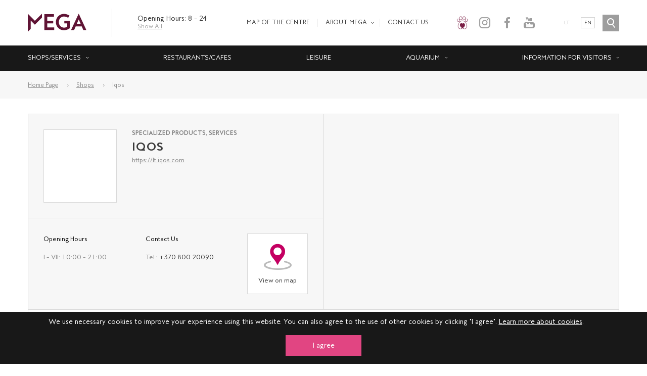

--- FILE ---
content_type: text/html; charset=UTF-8
request_url: https://www.mega.lt/en/shops/specialized-products-services/iqos
body_size: 6015
content:
<!DOCTYPE html>
<html>
    <head>
        <meta charset="UTF-8" />
        <meta name="viewport" content="width=device-width, initial-scale=1.0, maximum-scale=1.0, user-scalable=no" />
        <title>Iqos | MEGA</title>
        <meta name="description" content="IQOS is one of the biggest innovations in tobacco industry’s history. Technology based on tobacco heating provides experiences without any smoke or ash. In the selling point – all IQOS systems and accessories, consultations, tips and free services for IQOS users are provided. IQOS is for adult tobacco users only.&amp;nbsp;">
        <meta property="og:site_name" content="MEGA"/>
        <meta property="og:title" content="Iqos" />
        <meta property="og:type" content="website" />
        <meta property="og:url" content="https://www.mega.lt/en/shops/specialized-products-services/iqos" />
        <meta property="og:image" content="https://www.mega.lt/uploads/media/default/0001/18/4e9e635db17698014ca3c2eebe3288020f54e092.jpeg" />
        <meta property="og:description" content="PLC MEGA – šypsena Jums tinka!" />
        <link rel="icon" type="image/x-icon" href="/favicon.ico" />
        <link rel="apple-touch-icon" sizes="180x180" href="/apple-touch-icon.png">
        <link rel="icon" type="image/png" href="/favicon-32x32.png" sizes="32x32">
        <link rel="icon" type="image/png" href="/favicon-16x16.png" sizes="16x16">
        <link rel="manifest" href="/manifest.json">
        <link rel="mask-icon" href="/safari-pinned-tab.svg" color="#5bbad5">
        <meta name="theme-color" content="#ffffff">
                                    <link href="/bundles/app/css/app.css?10" rel="stylesheet" type="text/css" />
                            <link href="/bundles/app/css/app-custom.css?25" rel="stylesheet" type="text/css" />
        <script src="/bundles/fosjsrouting/js/router.js"></script>
        <script src="/en/js/routing?callback=fos.Router.setData"></script>
        <!--<script>
            (function(i,s,o,g,r,a,m){i['GoogleAnalyticsObject']=r;i[r]=i[r]||function(){
                        (i[r].q=i[r].q||[]).push(arguments)},i[r].l=1*new Date();a=s.createElement(o),
                    m=s.getElementsByTagName(o)[0];a.async=1;a.src=g;m.parentNode.insertBefore(a,m)
            })(window,document,'script','//www.google-analytics.com/analytics.js','ga');
            ga('create', 'UA-69850366-1', 'auto');
			ga('create', 'UA-63222548-1', 'auto', 'clientTracker');
            ga('send', 'pageview');
            ga('clientTracker.send', 'pageview');
        </script>-->
    </head>
    <body id="application" class="application" data-locale="en">
                <div id="overlay" class="overlay">
            <div id="newsletter-pop-up" class="pop-up-container">
    <div class="pop-up newsletter-pop-up ">
        <div id="close-pop-up" class="close-pop-up"></div>
        <div class="newsletter-pop-up-left">
            <div class="title">Be the first to get ALL offers</div>
            <div class="input-container">
                <p>Subscribe to the MEGA Newsletter</p>
                <p class="success-message">Thank you for subscribing to MEGA e-newsletter. We will let you know about the latest events and offers.</p>
                <form name="subscription_1" method="post" action="/en/forms/subscription" class="subscription-form" novalidate="novalidate">
    <input type="email" id="subscription_1_email" name="subscription_1[email]" required="required" placeholder="Your Email Address" />
    <input type="hidden" id="subscription_1_botDetection" name="subscription_1[botDetection]" />
    <button type="submit" id="subscription_1_send" name="subscription_1[send]" class="feedback-button">Sign Up</button>
<input type="hidden" id="subscription_1__token" name="subscription_1[_token]" value="Crvf3WmzHnIumwMZcLb73TLeDMm5oqVqTMT8WtkdX1E" /></form>
                <p class="error-messages"></p>
            </div>
        </div>
        <div style="background-image: url(/img/newsletter_image.png)" class="newsletter-pop-up-right"></div>
    </div>
</div>
            
        </div>
        <div id="loader" class="overlay increased-z-index">
            <div class="loader-icon"></div>
        </div>
        <div class="fixed-top">
            <div class="top container">
                <div class="logo">
                    <a href="/en/" title="MEGA">
                        <img src="/img/logo.svg" alt="MEGA">
                    </a>
                </div>
                <div class="top-right">
                    <div class="open-hours">
                        <p>Opening Hours: 8 – 24</p>
                        <p><a href="/en/information-for-visitors/opening-time">Show All</a></p>
                    </div>
                    <div class="top-menu">
                        <div id="upper-menu" class="upper-menu">
                                                        <ul    >
                                                                
                                        <li     class="first">                <a href="/en/plan"    >MAP OF THE CENTRE</a>                            
        </li>
    
                        
                                                                        <li     class="has-children">                <a href="/en/about-mega/about-mega"    >About MEGA</a>                                            <ul     class="menu_level_1">
                                                                
                                        <li     class="first">                <a href="/en/about-mega/leasing"    >LEASING</a>                            
        </li>
    
                        
                                        <li    >                <a href="/en/about-mega/advertisment"    >Advertisment</a>                            
        </li>
    
                        
                                        <li    >                <a href="/en/about-mega/property-manager"    >About property manager</a>                            
        </li>
    
                        
                                        <li     class="last">                <a href="/en/about-mega/investor"    >About investor</a>                            
        </li>
    
                
        </ul>
    
        </li>
    
                        
                                        <li     class="last">                <a href="/en/contacts"    >Contact us</a>                            
        </li>
    
                
        </ul>
    
                        </div>
                        <div class="social-icons">
                            <ul>
                                                                <li><a href="/en/pets-friendly"><img class="custom-icon" src="/bundles/app/img/pets_friendly_active.png" alt="Pets friendly"><img class="custom-icon-active" src="/bundles/app/img/pets_friendly_active.png" alt="Pets friendly"></a></li>
                                                                                                    <li><a href="https://www.instagram.com/mega.lt/?hl=en"><img class="custom-icon" src="/bundles/app/img/instagram.png" alt="Instagram"><img class="custom-icon-active" src="/bundles/app/img/instagram_active.png" alt="Instagram"></a></li>
                                                                <li><a href="https://www.facebook.com/Mega.lt" target="_blank" class="fb"></a></li>
                                <li><a href="https://www.youtube.com/channel/UC_dYjV4sw_vma8WX0kWy-kA" target="_blank" class="yt"></a></li>
                            </ul>
                        </div>
                                                    <div class="language-selection">
                                <ul>
                                                                            <li ><a href="/">lt</a></li>
                                                                            <li class="active"><a href="/en/">en</a></li>
                                                                    </ul>
                            </div>
                                                <div id="search" class="search"></div>
                    </div>
                </div>
                <div class="search-input-container">
                    <input type="text" name="searchKeyword" id="main-search-input" class="main-search-input" placeholder="Enter Search Keyword">
                    <div id="search-button" class="search-button">Search</div>
                    <div id="close-search" class="close-search"></div>
                </div>
            </div>
            <div class="wrapper-for-search-results">
                <div class="navigation">
                    <div class="container">
                        <button id="menu-burger" class="menu-burger">
                            <span>&nbsp;</span>
                        </button>
                        <div id="mobile-search" class="mobile-search">
                            <input type="text" name="searchKeyword" id="mobile-search-input" class="mobile-search-input" placeholder="Enter Search Keyword">
                        </div>
                        <div id="close-mobile-search" class="close-mobile-search"></div>
                        <div id="desktop-main-menu" class="main-navigation">
                                                                <ul    >
                                                                
                                                                        <li     class="first has-children">                <a href="/en/shops-and-services"    >Shops/services</a>                                                        <div class="sub-navigation"><div class="container">
                <ul     class="menu_level_1">
                                                                
                                        <li     class="first">                <a href="/en/plan"    >MAP</a>                            
        </li>
    
                        
                                        <li    >                <a href="/en/shops"    >Shops</a>                            
        </li>
    
                        
                                        <li     class="last">                <a href="/en/services"    >Services</a>                            
        </li>
    
                
        </ul>
                    </div></div>
            
        </li>
    
                        
                                        <li    >                <a href="/en/restaurants"    >Restaurants/cafes</a>                            
        </li>
    
                        
                                        <li    >                <a href="/en/leisure"    >leisure</a>                            
        </li>
    
                        
                                                                        <li     class="has-children">                <a href="/en/aquarium"    >Aquarium</a>                                                        <div class="sub-navigation"><div class="container">
                <ul     class="menu_level_1">
                                                                
                                        <li     class="first">                <a href="/en/aquarium/about"    >About aquarium</a>                            
        </li>
    
                        
                                        <li    >                <a href="/en/aquarium/fishes"    >Fishes</a>                            
        </li>
    
                        
                                        <li     class="last">                <a href="/en/aquarium/excursions"    >Excursions</a>                            
        </li>
    
                
        </ul>
                    </div></div>
            
        </li>
    
                        
                                                                        <li     class="last has-children">                <a href="/en/information-for-visitors/opening-time"    >INFORMATION FOR VISITORS</a>                                                        <div class="sub-navigation"><div class="container">
                <ul     class="menu_level_1">
                                                                
                                        <li     class="first">                <a href="/en/information-for-visitors/opening-time"    >Opening time</a>                            
        </li>
    
                        
                                        <li    >                <a href="/en/information-for-visitors/getting-here"    >getting here</a>                            
        </li>
    
                        
                                        <li    >                <a href="/en/information-for-visitors/discount-card"    >DISCOUNT CARD</a>                            
        </li>
    
                        
                                        <li    >                <a href="/en/information-for-visitors/mega-gift-card"    >Gift Card</a>                            
        </li>
    
                        
                                        <li    >                <a href="/en/information-for-visitors/coments-and-suggestions"    >COMMENTS AND SUGGESTIONS</a>                            
        </li>
    
                        
                                        <li    >                <a href="/en/information-for-visitors/rules-and-regulations"    >Visitors rules and regulations</a>                            
        </li>
    
                        
                                        <li    >                <a href="/en/information-for-visitors/privacy-policy"    >Privacy Policy</a>                            
        </li>
    
                        
                                        <li     class="last">                <a href="/en/information-for-visitors/pets-friendly"    >Pets Friendly</a>                            
        </li>
    
                
        </ul>
                    </div></div>
            
        </li>
    
                
        </ul>
            
                        </div>
                    </div>
                </div>
                <div id="mobile-menu" class="mobile-menu">
                            <ul>
            
                                    <li class="first has-children">        <a href="/en/shops-and-services">Shops/services</a>                <ul class="menu_level_1">
            
                <li class="first">        <a href="/en/plan">MAP</a>        
    </li>

    
                <li>        <a href="/en/shops">Shops</a>        
    </li>

    
                <li class="last">        <a href="/en/services">Services</a>        
    </li>


    </ul>

    </li>

    
                <li>        <a href="/en/restaurants">Restaurants/cafes</a>        
    </li>

    
                <li>        <a href="/en/leisure">leisure</a>        
    </li>

    
                                    <li class="has-children">        <a href="/en/aquarium">Aquarium</a>                <ul class="menu_level_1">
            
                <li class="first">        <a href="/en/aquarium/about">About aquarium</a>        
    </li>

    
                <li>        <a href="/en/aquarium/fishes">Fishes</a>        
    </li>

    
                <li class="last">        <a href="/en/aquarium/excursions">Excursions</a>        
    </li>


    </ul>

    </li>

    
                                    <li class="last has-children">        <a href="/en/information-for-visitors/opening-time">INFORMATION FOR VISITORS</a>                <ul class="menu_level_1">
            
                <li class="first">        <a href="/en/information-for-visitors/opening-time">Opening time</a>        
    </li>

    
                <li>        <a href="/en/information-for-visitors/getting-here">getting here</a>        
    </li>

    
                <li>        <a href="/en/information-for-visitors/discount-card">DISCOUNT CARD</a>        
    </li>

    
                <li>        <a href="/en/information-for-visitors/mega-gift-card">Gift Card</a>        
    </li>

    
                <li>        <a href="/en/information-for-visitors/coments-and-suggestions">COMMENTS AND SUGGESTIONS</a>        
    </li>

    
                <li>        <a href="/en/information-for-visitors/rules-and-regulations">Visitors rules and regulations</a>        
    </li>

    
                <li>        <a href="/en/information-for-visitors/privacy-policy">Privacy Policy</a>        
    </li>

    
                <li class="last">        <a href="/en/information-for-visitors/pets-friendly">Pets Friendly</a>        
    </li>


    </ul>

    </li>


    </ul>

                    <div class="mobile-bottom-menu">
                        <div class="mobile-bottom-menu-left">
                            <div class="social-icons">
                                <ul>
                                                                        <li><a href="/en/pets-friendly"><img class="custom-icon" src="/bundles/app/img/pets_friendly_active.png" alt="Pets friendly"><img class="custom-icon-active" src="/bundles/app/img/pets_friendly_active.png" alt="Pets friendly"></a></li>
                                                                                                                <li><a href="https://www.instagram.com/mega.lt/?hl=en"><img class="custom-icon" src="/bundles/app/img/instagram.png" alt="Instagram"><img class="custom-icon-active" src="/bundles/app/img/instagram_active.png" alt="Instagram"></a></li>
                                                                        <li><a href="https://www.facebook.com/Mega.lt"><img src="/bundles/app/img/fb_icon.svg" alt="MEGA"></a></li>
                                    <li><a href="https://www.youtube.com/channel/UC_dYjV4sw_vma8WX0kWy-kA"><img src="/bundles/app/img/yt_icon.svg" alt="MEGA"></a></li>
                                </ul>
                            </div>
                        </div>
                        <div class="mobile-bottom-menu-right">
                                                            <div class="language-selection">
                                    <ul>
                                                                                    <li ><a href="/">lt</a></li>
                                                                                    <li class="active"><a href="/en/">en</a></li>
                                                                            </ul>
                                </div>
                                                    </div>
                    </div>
                </div>
                <div class="search-results-container"></div>
            </div>
        </div>
        <div class="content">
            <div class="breadcrumbs">
        <div class="container">
            <ul>
                <li><a href="/en/">Home Page</a></li>
                <li><a href="/en/shops">Shops</a></li>
                <li>Iqos</li>
            </ul>
        </div>
    </div>
    <div class="container flex-column">
        <div class="shop-page">
            <div class="shop-upper-info">
                <div class="shop-info">
                    <div class="main-shop-info-container">
                        <div class="shop-logo-container">
                            <div style="background-image: url(/uploads/media/leaseholder_logo/0001/18/thumb_17227_leaseholder_logo_default.png)" class="shop-logo"></div>
                        </div>
                        <div class="main-shop-info">
                            <h3>SPECIALIZED PRODUCTS, SERVICES</h3>
                            <h2>Iqos</h2>
                            <div class="shop-url"><a target="_blank" href="https://lt.iqos.com">https://lt.iqos.com</a></div>
                                                            <ul class="options">
                                                                    </ul>
                                                    </div>
                    </div>
                    <div class="shop-contact-info-container">
                        <div class="contact-info">
                                                            <ul>
                                    <li class="heading">Opening Hours</li>
                                                                            <li>
                                            I – VII:

                                                                                            10:00 – 21:00
                                            
                                        </li>
                                                                    </ul>
                                                                                        <ul>
                                    <li class="heading">Contact Us</li>
                                                                            <li>Tel.: <a href="tel:+370 800 20090">+370 800 20090</a></li>
                                                                                                        </ul>
                                                    </div>
                                                    <a href="/en/plan?location=polygon219">
                                <div class="show-in-plan">
                                    <div class="marker">
                                        <span class="visible-lg"><img src="/img/marker.png"></span>
                                        <span class="hidden-lg"><img src="/img/marker.svg"></span>
                                    </div>
                                    View on map
                                </div>
                            </a>
                                            </div>
                </div>
                                    <div class="shop-gallery">
                        
<div class="slideshow-container">
                <ul class="thumbnails">
                    </ul>
        <div class="slideshow" data-no-dots>
        <ul>
                                                                                                                <li data-slidedelay="0" style="background-image: url(/uploads/media/default/0001/18/4e9e635db17698014ca3c2eebe3288020f54e092.jpeg)">
                                                                                    <a href="/uploads/media/default/0001/18/4e9e635db17698014ca3c2eebe3288020f54e092.jpeg" style="background-image: url(/uploads/media/default/0001/18/4e9e635db17698014ca3c2eebe3288020f54e092.jpeg)" data-lightbox="gallery"></a>
                                                                        </li>
                                    </ul>
    </div>
</div>


                    </div>
                            </div>
            <div class="shop-lower-info">
                <p>IQOS is one of the biggest innovations in tobacco industry’s history. Technology based on tobacco heating provides experiences without any smoke or ash. In the selling point – all IQOS systems and accessories, consultations, tips and free services for IQOS users are provided. IQOS is for adult tobacco users only.&nbsp;</p>
            </div>
        </div>
            </div>

    <style>
        @media (min-width: 1200px) {
            .shop-page .shop-upper-info.thumb .shop-info {
                width: calc(100% - 579px);
            }

            .shop-page .shop-upper-info.thumb .shop-gallery {
                width: 579px;
            }
        }
    </style>
        </div>
        <div class="footer">
            <div class="container flex-column">
                <div class="footer-content">

                    <div class="footer-block contacts-block">
                        <h3>Contact Us</h3>
                        <div class="footer-block-content">
                            <ul class="simple-ul">
                                <li>MEGA Shopping and Leisure Centre</li>
                                <li>Islandijos pl. 32, Kaunas</li>
                                <li>Tel.: <a href="tel:+370 37 239 000">+370 37 239 000</a></li>
                                <li>Email: <a href="mailto:info@mega.lt">info@mega.lt</a></li>
                            </ul>
                        </div>
                    </div>

                    <div class="footer-block newsletter-block right-side-block">
                        <div class="footer-block-content">
                            Disputes regarding improper performance or non-performance of the contract shall be examined out of court in accordance with the procedure established by the Law of the Republic of Lithuania on Consumer Protection at the State Consumer Rights Protection Authority, address Vilniaus g. 25, 01402 Vilnius, e-mail:  <a href="mailto:tarnyba@vvtat.lt">tarnyba@vvtat.lt</a>, phone: +370 5 262 67 51, fax: +370 5 279 1466, website <a href="https://vvtat.lrv.lt/lt/" target="_blank">www.vvtat.lt</a>. You can apply electronically via the Online Dispute Resolution (ODR) platform <a href="https://ec.europa.eu/odr/" target="_blank">https://ec.europa.eu/odr/</a>.
                        </div>
                    </div>
                </div>
                <div class="footer-content">
                    <div class="footer-logos">
                        <ul>
                                                            <li><a href="https://harmonyholding.com/"><img src="/uploads/media/default/0001/18/05e87854d4e542dd2c13be4d3ee4e48be38223e6.png" alt="Harmony Holding"></a></li>
                                                            <li><a href="https://www.balticred.com/home-page/"><img src="/uploads/media/default/0001/18/2119147bd21c818276c187f16e47190312f8ee05.png" alt="Harmony Property Management | Baltic RED"></a></li>
                                                            <li><a href="https://harmonyholding.com/"><img src="/uploads/media/default/0001/18/152159df8bd68b376b36ed4c4a0b20a5f5629daa.png" alt="Harmony Facilities &amp; Engineering | Baltic Facility Management"></a></li>
                                                    </ul>
                    </div>
                    <div class="footer-solution-container">
                        <div class="footer-solution">Solution: <a href="https://nordcode.io/" target="_blank">nordcode.io</a></div>
                    </div>
                </div>
            </div>
            <div class="footer-line"></div>
            <div class="container column">
                <div class="footer-content">
                    <div class="footer-menu">
                                                            <ul    >
                                                                
                                        <li     class="first">                <a href="/en/about-mega/about-mega"    >About MEGA</a>                            
        </li>
    
                        
                                        <li    >                <a href="/en/about-mega/leasing"    >Leasing</a>                            
        </li>
    
                        
                                        <li    >                <a href="/en/about-mega/advertisment"    >Advertisement</a>                            
        </li>
    
                        
                                        <li    >                <a href="/en/contacts"    >Contacts</a>                            
        </li>
    
                        
                                        <li     class="last">                <a href="/en/information-for-visitors/coments-and-suggestions"    >Comments and suggestions</a>                            
        </li>
    
                
        </ul>
            
                    </div>
                    <div class="footer-copyright">© 2026 mega.lt, copyright.</div>
                </div>
            </div>
        </div>
        
                    <style>
    .cookie-policy-container .cookie-policy-wrapper {
        display: block;
    }

    .cookie-policy-container .cookie-policy-wrapper .cookie-policy-text {
        width: 100%;
        text-align: center;
        padding-bottom: 10px;
    }

    .cookie-policy-container .cookie-policy-wrapper .cookie-policy-button {
        width: 150px;
        text-align: center;
        margin: 6px auto;
    }
</style>
<div class="cookie-policy-container" style="display: none">
    <div class="cookie-policy-wrapper container">
        <div class="cookie-policy-text">
            We use necessary cookies to improve your experience using this website. You can also agree to the use of other cookies by clicking &quot;I agree&quot;.
            <a href="/en/information-for-visitors/privacy-policy">Learn more about cookies</a>.
        </div>

        <div class="cookie-policy-button">
            I agree
        </div>
    </div>
</div>
                
                                    <script src="/js/main.js?v5"></script>
            
            <!--<script>
                window.fbAsyncInit = function() {
                    FB.init({
                        appId: '644133625656317',
                        status: true,
                        cookie: true,
                        xfbml: true
                    });
                };

                (function(d, s, id) {
                    var js, fjs = d.getElementsByTagName(s)[0];
                    if (d.getElementById(id)) return;
                    js = d.createElement(s); js.id = id; js.async = true;
                    js.src = "//connect.facebook.net/en_GB/all.js";
                    fjs.parentNode.insertBefore(js, fjs);
                }(document, 'script', 'facebook-jssdk'));
            </script>-->
                <!--<script type="text/javascript">
            (function (atm, doIt) {
                // atm.order_match = '546'; // OPTIONAL: Order MATCH
                // atm.order_value = '19.99'; // OPTIONAL: Order value
                // atm.product_id = 'product-id'; // OPTIONAL: Product name or product ID

                // Do not modify any of the code below.
                atm.client_id = "7b11f866a3780a7df17b2943845550e7"; // CLIENT: Mega
                doIt(atm);
            })({}, function(d){var a=document.createElement("iframe");a.style.cssText="width: 0; height: 0; border: 0; position: absolute; left: -5px;";a.src="javascript:false";var c=function(){setTimeout(function(){var c=a.contentDocument||a.contentWindow.document,b=c.createElement("script");b.src="//static-trackers.adtarget.me/javascripts/pixel.min.js";b.id="GIHhtQfW-atm-pixel";b["data-pixel"]=d.client_id;b["allow-flash"]=d.allow_flash;b.settings_obj=d;c.body.appendChild(b)},0)};a.addEventListener?a.addEventListener("load",c,!1):a.attachEvent?a.attachEvent("onload",c):a.onload=c;document.body.appendChild(a)});

            //  After the pixel above is loaded, you can use custom AJAX calls to register custom events (like button clicks, form fillouts and etc. )
            //__AtmUrls = window.__AtmUrls || [];
            //__AtmUrls.push('add-to-cart');
        </script>-->
    </body>
</html>


--- FILE ---
content_type: text/css
request_url: https://www.mega.lt/bundles/app/css/app.css?10
body_size: 373635
content:
@font-face{font-family:'Ubuntu';font-style:italic;font-weight:300;src:local('Ubuntu Light Italic'),local('Ubuntu-LightItalic'),url(http://fonts.gstatic.com/s/ubuntu/v15/4iCp6KVjbNBYlgoKejZftWyI.ttf) format('truetype')}@font-face{font-family:'Ubuntu';font-style:italic;font-weight:400;src:local('Ubuntu Italic'),local('Ubuntu-Italic'),url(http://fonts.gstatic.com/s/ubuntu/v15/4iCu6KVjbNBYlgoKeg7z.ttf) format('truetype')}@font-face{font-family:'Ubuntu';font-style:italic;font-weight:500;src:local('Ubuntu Medium Italic'),local('Ubuntu-MediumItalic'),url(http://fonts.gstatic.com/s/ubuntu/v15/4iCp6KVjbNBYlgoKejYHtGyI.ttf) format('truetype')}@font-face{font-family:'Ubuntu';font-style:italic;font-weight:700;src:local('Ubuntu Bold Italic'),local('Ubuntu-BoldItalic'),url(http://fonts.gstatic.com/s/ubuntu/v15/4iCp6KVjbNBYlgoKejZPsmyI.ttf) format('truetype')}@font-face{font-family:'Ubuntu';font-style:normal;font-weight:300;src:local('Ubuntu Light'),local('Ubuntu-Light'),url(http://fonts.gstatic.com/s/ubuntu/v15/4iCv6KVjbNBYlgoC1CzTtw.ttf) format('truetype')}@font-face{font-family:'Ubuntu';font-style:normal;font-weight:400;src:local('Ubuntu Regular'),local('Ubuntu-Regular'),url(http://fonts.gstatic.com/s/ubuntu/v15/4iCs6KVjbNBYlgo6eA.ttf) format('truetype')}@font-face{font-family:'Ubuntu';font-style:normal;font-weight:500;src:local('Ubuntu Medium'),local('Ubuntu-Medium'),url(http://fonts.gstatic.com/s/ubuntu/v15/4iCv6KVjbNBYlgoCjC3Ttw.ttf) format('truetype')}@font-face{font-family:'Ubuntu';font-style:normal;font-weight:700;src:local('Ubuntu Bold'),local('Ubuntu-Bold'),url(http://fonts.gstatic.com/s/ubuntu/v15/4iCv6KVjbNBYlgoCxCvTtw.ttf) format('truetype')}

body:after{content:url(../images/close.png) url(../images/loading.gif) url(../images/prev.png) url(../images/next.png);display:none}.lightboxOverlay{position:absolute;top:0;left:0;z-index:9999;background-color:black;filter:alpha(opacity=30);opacity:.3;display:none}.lightbox{position:absolute;left:0;width:100%;z-index:10000;text-align:center;line-height:0;font-weight:normal}.lightbox .lb-image{display:block;height:auto;max-width:inherit}.lightbox a img{border:0}.lb-outerContainer{position:relative;*zoom:1;width:250px;height:250px;margin:0 auto}.lb-outerContainer:after{content:"";display:table;clear:both}.lb-loader{position:absolute;top:43%;left:0;height:25%;width:100%;text-align:center;line-height:0}.lb-cancel{display:block;width:32px;height:32px;margin:0 auto;background:url('../images/loader.svg') no-repeat}.lb-nav{position:absolute;top:0;left:0;height:100%;width:100%;z-index:10}.lb-container>.nav{left:0}.lb-nav a{outline:0;background-image:url('[data-uri]')}.lb-prev,.lb-next{height:100%;cursor:pointer;display:block}.lb-nav a.lb-prev{width:34%;left:0;float:left;background:url(../img/arrow_left_with_bg.png) left center no-repeat}.lb-nav a.lb-next{width:64%;right:0;float:right;background:url(../img/arrow_right_with_bg.png) right center no-repeat}.lb-dataContainer{margin:0 auto;padding-top:5px;*zoom:1;width:100%;-moz-border-radius-bottomleft:4px;-webkit-border-bottom-left-radius:4px;border-bottom-left-radius:4px;-moz-border-radius-bottomright:4px;-webkit-border-bottom-right-radius:4px;border-bottom-right-radius:4px}.lb-dataContainer:after{content:"";display:table;clear:both}.lb-data{padding:0 4px;color:#ccc}.lb-data .lb-details{width:85%;float:left;text-align:left;line-height:1.1em}.lb-data .lb-caption{font-size:13px;font-weight:bold;line-height:1em}.lb-data .lb-number{display:block;clear:left;padding-bottom:1em;font-size:12px;color:#999}

.selectize-control.plugin-drag_drop.multi>.selectize-input>div.ui-sortable-placeholder{visibility:visible !important;background:#f2f2f2 !important;background:rgba(0,0,0,0.06) !important;border:0 none !important;-webkit-box-shadow:inset 0 0 12px 4px #fff;box-shadow:inset 0 0 12px 4px #fff}.selectize-control.plugin-drag_drop .ui-sortable-placeholder::after{content:'!';visibility:hidden}.selectize-control.plugin-drag_drop .ui-sortable-helper{-webkit-box-shadow:0 2px 5px rgba(0,0,0,0.2);box-shadow:0 2px 5px rgba(0,0,0,0.2)}.selectize-dropdown-header{position:relative;padding:5px 8px;border-bottom:1px solid #d0d0d0;background:#f8f8f8;-webkit-border-radius:3px 3px 0 0;-moz-border-radius:3px 3px 0 0;border-radius:3px 3px 0 0}.selectize-dropdown-header-close{position:absolute;right:8px;top:50%;color:#303030;opacity:.4;margin-top:-12px;line-height:20px;font-size:20px !important}.selectize-dropdown-header-close:hover{color:#000}.selectize-dropdown.plugin-optgroup_columns .optgroup{border-right:1px solid #f2f2f2;border-top:0 none;float:left;-webkit-box-sizing:border-box;-moz-box-sizing:border-box;box-sizing:border-box}.selectize-dropdown.plugin-optgroup_columns .optgroup:last-child{border-right:0 none}.selectize-dropdown.plugin-optgroup_columns .optgroup:before{display:none}.selectize-dropdown.plugin-optgroup_columns .optgroup-header{border-top:0 none}.selectize-control.plugin-remove_button [data-value]{position:relative;padding-right:24px !important}.selectize-control.plugin-remove_button [data-value] .remove{z-index:1;position:absolute;top:0;right:0;bottom:0;width:17px;text-align:center;font-weight:bold;font-size:12px;color:inherit;text-decoration:none;vertical-align:middle;display:inline-block;padding:2px 0 0 0;border-left:1px solid #0073bb;-webkit-border-radius:0 2px 2px 0;-moz-border-radius:0 2px 2px 0;border-radius:0 2px 2px 0;-webkit-box-sizing:border-box;-moz-box-sizing:border-box;box-sizing:border-box}.selectize-control.plugin-remove_button [data-value] .remove:hover{background:rgba(0,0,0,0.05)}.selectize-control.plugin-remove_button [data-value].active .remove{border-left-color:#00578d}.selectize-control.plugin-remove_button .disabled [data-value] .remove:hover{background:0}.selectize-control.plugin-remove_button .disabled [data-value] .remove{border-left-color:#aaa}.selectize-control{position:relative}.selectize-dropdown,.selectize-input,.selectize-input input{color:#303030;font-family:inherit;font-size:13px;line-height:18px;-webkit-font-smoothing:inherit}.selectize-input,.selectize-control.single .selectize-input.input-active{background:#fff;cursor:text;display:inline-block}.selectize-input{border:1px solid #d0d0d0;padding:8px 8px;display:inline-block;width:100%;overflow:hidden;position:relative;z-index:1;-webkit-box-sizing:border-box;-moz-box-sizing:border-box;box-sizing:border-box;-webkit-box-shadow:inset 0 1px 1px rgba(0,0,0,0.1);box-shadow:inset 0 1px 1px rgba(0,0,0,0.1);-webkit-border-radius:3px;-moz-border-radius:3px;border-radius:3px}.selectize-control.multi .selectize-input.has-items{padding:5px 8px 2px}.selectize-input.full{background-color:#fff}.selectize-input.disabled,.selectize-input.disabled *{cursor:default !important}.selectize-input.focus{-webkit-box-shadow:inset 0 1px 2px rgba(0,0,0,0.15);box-shadow:inset 0 1px 2px rgba(0,0,0,0.15)}.selectize-input.dropdown-active{-webkit-border-radius:3px 3px 0 0;-moz-border-radius:3px 3px 0 0;border-radius:3px 3px 0 0}.selectize-input>*{vertical-align:baseline;display:-moz-inline-stack;display:inline-block;zoom:1;*display:inline}.selectize-control.multi .selectize-input>div{cursor:pointer;margin:0 3px 3px 0;padding:2px 6px;background:#1da7ee;color:#fff;border:1px solid #0073bb}.selectize-control.multi .selectize-input>div.active{background:#92c836;color:#fff;border:1px solid #00578d}.selectize-control.multi .selectize-input.disabled>div,.selectize-control.multi .selectize-input.disabled>div.active{color:#fff;background:#d2d2d2;border:1px solid #aaa}.selectize-input>input{display:inline-block !important;padding:0 !important;min-height:0 !important;max-height:none !important;max-width:100% !important;margin:0 1px !important;text-indent:0 !important;border:0 none !important;background:none !important;line-height:inherit !important;-webkit-user-select:auto !important;-webkit-box-shadow:none !important;box-shadow:none !important}.selectize-input>input::-ms-clear{display:none}.selectize-input>input:focus{outline:none !important}.selectize-input::after{content:' ';display:block;clear:left}.selectize-input.dropdown-active::before{content:' ';display:block;position:absolute;background:#f0f0f0;height:1px;bottom:0;left:0;right:0}.selectize-dropdown{position:absolute;z-index:10;border:1px solid #d0d0d0;background:#fff;margin:-1px 0 0 0;border-top:0 none;-webkit-box-sizing:border-box;-moz-box-sizing:border-box;box-sizing:border-box;-webkit-box-shadow:0 1px 3px rgba(0,0,0,0.1);box-shadow:0 1px 3px rgba(0,0,0,0.1);-webkit-border-radius:0 0 3px 3px;-moz-border-radius:0 0 3px 3px;border-radius:0 0 3px 3px}.selectize-dropdown [data-selectable]{cursor:pointer;overflow:hidden}.selectize-dropdown [data-selectable] .highlight{background:rgba(125,168,208,0.2);-webkit-border-radius:1px;-moz-border-radius:1px;border-radius:1px}.selectize-dropdown [data-selectable],.selectize-dropdown .optgroup-header{padding:5px 8px}.selectize-dropdown .optgroup:first-child .optgroup-header{border-top:0 none}.selectize-dropdown .optgroup-header{color:#303030;background:#fff;cursor:default}.selectize-dropdown .active{background-color:#f5fafd;color:#495c68}.selectize-dropdown .active.create{color:#495c68}.selectize-dropdown .create{color:rgba(48,48,48,0.5)}.selectize-dropdown-content{overflow-y:auto;overflow-x:hidden;max-height:200px}.selectize-control.single .selectize-input,.selectize-control.single .selectize-input input{cursor:pointer}.selectize-control.single .selectize-input.input-active,.selectize-control.single .selectize-input.input-active input{cursor:text}.selectize-control.single .selectize-input:after{content:' ';display:block;position:absolute;top:50%;right:15px;margin-top:-3px;width:0;height:0;border-style:solid;border-width:5px 5px 0 5px;border-color:#808080 transparent transparent transparent}.selectize-control.single .selectize-input.dropdown-active:after{margin-top:-4px;border-width:0 5px 5px 5px;border-color:transparent transparent #808080 transparent}.selectize-control.rtl.single .selectize-input:after{left:15px;right:auto}.selectize-control.rtl .selectize-input>input{margin:0 4px 0 -2px !important}.selectize-control .selectize-input.disabled{opacity:.5;background-color:#fafafa}.selectize-control.multi .selectize-input.has-items{padding-left:5px;padding-right:5px}.selectize-control.multi .selectize-input.disabled [data-value]{color:#999;text-shadow:none;background:0;-webkit-box-shadow:none;box-shadow:none}.selectize-control.multi .selectize-input.disabled [data-value],.selectize-control.multi .selectize-input.disabled [data-value] .remove{border-color:#e6e6e6}.selectize-control.multi .selectize-input.disabled [data-value] .remove{background:0}.selectize-control.multi .selectize-input [data-value]{text-shadow:0 1px 0 rgba(0,51,83,0.3);-webkit-border-radius:3px;-moz-border-radius:3px;border-radius:3px;background-color:#1b9dec;background-image:-moz-linear-gradient(top,#1da7ee,#178ee9);background-image:-webkit-gradient(linear,0 0,0 100%,from(#1da7ee),to(#178ee9));background-image:-webkit-linear-gradient(top,#1da7ee,#178ee9);background-image:-o-linear-gradient(top,#1da7ee,#178ee9);background-image:linear-gradient(to bottom,#1da7ee,#178ee9);background-repeat:repeat-x;filter:progid:DXImageTransform.Microsoft.gradient(startColorstr='#ff1da7ee',endColorstr='#ff178ee9',GradientType=0);-webkit-box-shadow:0 1px 0 rgba(0,0,0,0.2),inset 0 1px rgba(255,255,255,0.03);box-shadow:0 1px 0 rgba(0,0,0,0.2),inset 0 1px rgba(255,255,255,0.03)}.selectize-control.multi .selectize-input [data-value].active{background-color:#0085d4;background-image:-moz-linear-gradient(top,#008fd8,#0075cf);background-image:-webkit-gradient(linear,0 0,0 100%,from(#008fd8),to(#0075cf));background-image:-webkit-linear-gradient(top,#008fd8,#0075cf);background-image:-o-linear-gradient(top,#008fd8,#0075cf);background-image:linear-gradient(to bottom,#008fd8,#0075cf);background-repeat:repeat-x;filter:progid:DXImageTransform.Microsoft.gradient(startColorstr='#ff008fd8',endColorstr='#ff0075cf',GradientType=0)}.selectize-control.single .selectize-input{-webkit-box-shadow:0 1px 0 rgba(0,0,0,0.05),inset 0 1px 0 rgba(255,255,255,0.8);box-shadow:0 1px 0 rgba(0,0,0,0.05),inset 0 1px 0 rgba(255,255,255,0.8);background-color:#f9f9f9;background-image:-moz-linear-gradient(top,#fefefe,#f2f2f2);background-image:-webkit-gradient(linear,0 0,0 100%,from(#fefefe),to(#f2f2f2));background-image:-webkit-linear-gradient(top,#fefefe,#f2f2f2);background-image:-o-linear-gradient(top,#fefefe,#f2f2f2);background-image:linear-gradient(to bottom,#fefefe,#f2f2f2);background-repeat:repeat-x;filter:progid:DXImageTransform.Microsoft.gradient(startColorstr='#fffefefe',endColorstr='#fff2f2f2',GradientType=0)}.selectize-control.single .selectize-input,.selectize-dropdown.single{border-color:#b8b8b8}.selectize-dropdown .optgroup-header{padding-top:7px;font-weight:bold;font-size:.85em}.selectize-dropdown .optgroup{border-top:1px solid #f0f0f0}.selectize-dropdown .optgroup:first-child{border-top:0 none}

@import url(http://fonts.googleapis.com/css?family=Ubuntu:400,300,500,700,400italic,300italic,500italic,700italic&subset=latin,latin-ext,cyrillic-ext);@font-face{font-family:'mb_empire';src:url([data-uri]) format('woff2'),url([data-uri]) format('woff');font-weight:bold;font-style:normal}@font-face{font-family:'mb_empire';src:url([data-uri]) format('woff2'),url([data-uri]) format('woff');font-weight:bold;font-style:italic}@font-face{font-family:'mb_empire';src:url([data-uri]) format('woff2'),url([data-uri]) format('woff');font-weight:500;font-style:normal}@font-face{font-family:'mb_empire';src:url([data-uri]) format('woff2'),url([data-uri]) format('woff');font-weight:500;font-style:italic}@font-face{font-family:'mb_empire';src:url([data-uri]) format('woff2'),url([data-uri]) format('woff');font-weight:400;font-style:normal}@font-face{font-family:'mb_empire';src:url([data-uri]) format('woff2'),url([data-uri]) format('woff');font-weight:400;font-style:italic}@font-face{font-family:'mb_empire';src:url([data-uri]) format('woff2'),url([data-uri]) format('woff');font-weight:300;font-style:normal}@font-face{font-family:'mb_empire';src:url([data-uri]) format('woff2'),url([data-uri]) format('woff');font-weight:300;font-style:italic}/*! normalize.css v3.0.2 | MIT License | git.io/normalize */html{font-family:sans-serif;-ms-text-size-adjust:100%;-webkit-text-size-adjust:100%}body{margin:0}article,aside,details,figcaption,figure,footer,header,hgroup,main,menu,nav,section,summary{display:block}audio,canvas,progress,video{display:inline-block;vertical-align:baseline}audio:not([controls]){display:none;height:0}[hidden],template{display:none}a{background-color:transparent}a:active,a:hover{outline:0}abbr[title]{border-bottom:1px dotted}b,strong{font-weight:bold}dfn{font-style:italic}h1{font-size:2em;margin:.67em 0}mark{background:#ff0;color:#000}small{font-size:80%}sub,sup{font-size:75%;line-height:0;position:relative;vertical-align:baseline}sup{top:-0.5em}sub{bottom:-0.25em}img{border:0}svg:not(:root){overflow:hidden}figure{margin:1em 40px}hr{box-sizing:content-box;height:0}pre{overflow:auto}code,kbd,pre,samp{font-family:monospace,monospace;font-size:1em}button,input,optgroup,select,textarea{color:inherit;font:inherit;margin:0}button{overflow:visible}button,select{text-transform:none}button,html input[type="button"],input[type="reset"],input[type="submit"]{-webkit-appearance:button;cursor:pointer}button[disabled],html input[disabled]{cursor:default}button::-moz-focus-inner,input::-moz-focus-inner{border:0;padding:0}input{line-height:normal}input[type="checkbox"],input[type="radio"]{box-sizing:border-box;padding:0}input[type="number"]::-webkit-inner-spin-button,input[type="number"]::-webkit-outer-spin-button{height:auto}input[type="search"]{-webkit-appearance:textfield;box-sizing:content-box}input[type="search"]::-webkit-search-cancel-button,input[type="search"]::-webkit-search-decoration{-webkit-appearance:none}fieldset{border:1px solid silver;margin:0 2px;padding:.35em .625em .75em}legend{border:0;padding:0}textarea{overflow:auto}optgroup{font-weight:bold}table{border-collapse:collapse;border-spacing:0}td,th{padding:0}@-ms-viewport{width:device-width}.visible-xs,.visible-sm,.visible-md,.visible-lg{display:none !important}.visible-xs-block,.visible-xs-inline,.visible-xs-inline-block,.visible-sm-block,.visible-sm-inline,.visible-sm-inline-block,.visible-md-block,.visible-md-inline,.visible-md-inline-block,.visible-lg-block,.visible-lg-inline,.visible-lg-inline-block{display:none !important}@media(max-width:767px){.visible-xs{display:block !important}table.visible-xs{display:table}tr.visible-xs{display:table-row !important}th.visible-xs,td.visible-xs{display:table-cell !important}}@media(max-width:767px){.visible-xs-block{display:block !important}}@media(max-width:767px){.visible-xs-inline{display:inline !important}}@media(max-width:767px){.visible-xs-inline-block{display:inline-block !important}}@media(min-width:768px) and (max-width:991px){.visible-sm{display:block !important}table.visible-sm{display:table}tr.visible-sm{display:table-row !important}th.visible-sm,td.visible-sm{display:table-cell !important}}@media(min-width:768px) and (max-width:991px){.visible-sm-block{display:block !important}}@media(min-width:768px) and (max-width:991px){.visible-sm-inline{display:inline !important}}@media(min-width:768px) and (max-width:991px){.visible-sm-inline-block{display:inline-block !important}}@media(min-width:992px) and (max-width:1199px){.visible-md{display:block !important}table.visible-md{display:table}tr.visible-md{display:table-row !important}th.visible-md,td.visible-md{display:table-cell !important}}@media(min-width:992px) and (max-width:1199px){.visible-md-block{display:block !important}}@media(min-width:992px) and (max-width:1199px){.visible-md-inline{display:inline !important}}@media(min-width:992px) and (max-width:1199px){.visible-md-inline-block{display:inline-block !important}}@media(min-width:1200px){.visible-lg{display:block !important}table.visible-lg{display:table}tr.visible-lg{display:table-row !important}th.visible-lg,td.visible-lg{display:table-cell !important}}@media(min-width:1200px){.visible-lg-block{display:block !important}}@media(min-width:1200px){.visible-lg-inline{display:inline !important}}@media(min-width:1200px){.visible-lg-inline-block{display:inline-block !important}}@media(max-width:767px){.hidden-xs{display:none !important}}@media(min-width:768px) and (max-width:991px){.hidden-sm{display:none !important}}@media(min-width:992px) and (max-width:1199px){.hidden-md{display:none !important}}@media(min-width:1200px){.hidden-lg{display:none !important}}.visible-print{display:none !important}@media print{.visible-print{display:block !important}table.visible-print{display:table}tr.visible-print{display:table-row !important}th.visible-print,td.visible-print{display:table-cell !important}}.visible-print-block{display:none !important}@media print{.visible-print-block{display:block !important}}.visible-print-inline{display:none !important}@media print{.visible-print-inline{display:inline !important}}.visible-print-inline-block{display:none !important}@media print{.visible-print-inline-block{display:inline-block !important}}@media print{.hidden-print{display:none !important}}html{height:100%}body{color:gray;font-family:'mb_empire','Ubuntu',sans-serif;font-size:13px;height:100%;overflow:auto}@media(max-width:1199px){body{padding-top:140px}}*{box-sizing:border-box;transition:background-color .1s ease}*:focus{outline:0}*:hover{transition:color .2s ease}p{line-height:1.8em;text-align:justify}.application{display:-ms-flexbox;display:flex;-ms-flex-direction:column;flex-direction:column;height:100vh}.content{-ms-flex:1 0 auto;flex:1 0 auto}.content>.container{padding:30px 15px}@media(min-width:1200px){.content>.container{padding:30px 0 70px 0}}.overlay{background-color:rgba(0,0,0,0.3);bottom:0;display:none;left:0;overflow:auto;position:fixed;right:0;top:0;z-index:9}.overlay.increased-z-index{z-index:11}.footer{background-color:#202020;color:#8f8f8f;-ms-flex-negative:0;flex-shrink:0;font-size:13px}.footer a{color:#8f8f8f}.footer .small-text{font-size:11px}.footer .footer-line{background-color:#343434;height:1px;width:100%}@media(min-width:1200px){.footer .footer-logos{width:50%}}@media(min-width:768px) and (max-width:991px){.footer .footer-logos{padding:0 15px}}@media(max-width:767px){.footer .footer-logos{padding:0 15px;width:100%}}.footer .footer-logos ul{font-size:0;list-style:none;padding:0}@media(max-width:767px){.footer .footer-logos ul{display:-ms-flexbox;display:flex;-ms-flex-pack:justify;justify-content:space-between}}@media(min-width:768px){.footer .footer-logos ul li{display:inline-block;margin-right:50px}}.footer .footer-copyright{font-size:11px}@media(max-width:1199px){.footer .footer-copyright{padding-left:15px;padding-top:20px;width:100%}}@media(min-width:1200px){.footer .footer-copyright{-ms-flex:1;flex:1;padding-right:15px;text-align:right}}@media(max-width:767px){.footer .footer-copyright{padding-left:0;text-align:center}}.footer .footer-solution-container{-ms-flex-align:center;align-items:center;display:-ms-flexbox;display:flex;font-size:11px;padding:0 15px;text-align:right}@media(min-width:1200px){.footer .footer-solution-container{width:50%}}@media(min-width:767px) and (max-width:1199px){.footer .footer-solution-container{-ms-flex:1;flex:1}}@media(max-width:767px){.footer .footer-solution-container{display:none}}.footer .footer-solution-container .footer-solution{margin-left:auto}@media(max-width:1199px){.footer .footer-menu{padding:0 15px}}@media(min-width:768px) and (max-width:991px){.footer .footer-menu{width:100%}}.footer .footer-menu ul{font-size:0;list-style:none;padding:0}@media(max-width:767px){.footer .footer-menu ul{text-align:center}}.footer .footer-menu ul li{display:inline-block;font-size:12px;line-height:2em;margin-right:20px}.footer .footer-menu ul li a{color:#fff}.footer .footer-menu ul li a:hover{text-decoration:underline}.footer .footer-menu ul li:last-child{margin-right:0}.footer .footer-content{display:-ms-flexbox;display:flex;-ms-flex-wrap:wrap;flex-wrap:wrap;padding:20px 0;width:100%}.footer .footer-content h3{border-bottom:2px solid #373737;color:#fff;font-size:14px;padding-bottom:15px;text-transform:uppercase}.footer .footer-content .footer-block{padding-left:15px;padding-right:15px}@media(min-width:1200px){.footer .footer-content .footer-block:first-child{padding-left:0}.footer .footer-content .footer-block:last-child{padding-right:0}}.footer .footer-content .footer-block .footer-block-content{padding-bottom:20px;padding-top:20px}.footer .footer-content .footer-block .footer-block-content .success-message{color:#d3d3d3}@media(max-width:767px){.footer .footer-content .news-block{width:100%}}@media(max-width:991px) and (min-width:768px){.footer .footer-content .news-block{width:100%}}@media(max-width:1199px) and (min-width:993px){.footer .footer-content .news-block{width:100%}}@media(min-width:1200px){.footer .footer-content .news-block{width:50%}}.footer .footer-content .news-block .footer-news-block-container{background-color:#2a2a2a;display:-ms-flexbox;display:flex;-ms-flex-pack:justify;justify-content:space-between;padding:20px}@media(max-width:767px){.footer .footer-content .news-block .footer-news-block-container{-ms-flex-direction:column;flex-direction:column}}@media(min-width:768px){.footer .footer-content .news-block .footer-news-block-container .footer-news-block-thumbnail{padding-right:20px;width:140px}.footer .footer-content .news-block .footer-news-block-container .footer-news-block-thumbnail img{max-width:100%}}@media(max-width:767px){.footer .footer-content .news-block .footer-news-block-container .footer-news-block-thumbnail img{padding:0 0 20px 0;width:100%}}.footer .footer-content .news-block .footer-news-block-container .footer-news-block-content{color:#fff;display:-ms-flexbox;display:flex;-ms-flex:1;flex:1;-ms-flex-direction:column;flex-direction:column}.footer .footer-content .news-block .footer-news-block-container .footer-news-block-content .footer-news-collapsible-content{height:124px;margin:0 0 15px 0;overflow:hidden}.footer .footer-content .news-block .footer-news-block-container .footer-news-block-content h4{margin:0;padding:0;font-weight:400;font-size:15px}.footer .footer-content .news-block .footer-news-block-container .footer-news-block-content h4 a{color:#fff}.footer .footer-content .news-block .footer-news-block-container .footer-news-block-content p{color:#ccc;-ms-flex:1;flex:1;margin:10px 0}.footer .footer-content .news-block .footer-news-block-container .footer-news-block-content .footer-news-block-show-more a{color:#d6d6d6;font-size:12px;text-decoration:underline}.footer .footer-content .news-block .footer-news-block-container-bottom{height:21px;width:100%}@media(max-width:1199px){.footer .footer-content .news-block .footer-news-block-container-bottom{background:url('../img/news_block_bottom.svg') no-repeat 100% 0}}@media(min-width:1200px){.footer .footer-content .news-block .footer-news-block-container-bottom{background:url('../img/news_block_bottom.png') no-repeat 100% 0}}.footer .footer-content .contacts-block{color:#fff}@media(max-width:767px){.footer .footer-content .contacts-block{width:100%}}@media(max-width:991px) and (min-width:768px){.footer .footer-content .contacts-block{width:50%}}@media(max-width:1199px) and (min-width:993px){.footer .footer-content .contacts-block{width:50%}}@media(min-width:1200px){.footer .footer-content .contacts-block{width:25%}}.footer .footer-content .contacts-block a{color:#fff}@media(max-width:767px){.footer .footer-content .newsletter-block{width:100%}}@media(max-width:991px) and (min-width:768px){.footer .footer-content .newsletter-block{width:50%}}@media(max-width:1199px) and (min-width:993px){.footer .footer-content .newsletter-block{width:50%}}@media(min-width:1200px){.footer .footer-content .newsletter-block{width:25%}}.footer .footer-content .newsletter-block .newsletter-form{display:-ms-flexbox;display:flex;-ms-flex-flow:row wrap;flex-flow:row wrap}.footer .footer-content .newsletter-block .newsletter-form .success-message{margin:0}.footer .footer-content .newsletter-block .newsletter-form .error-messages{color:#76083f}.footer .footer-content .newsletter-block .newsletter-form form{display:-ms-flexbox;display:flex;width:100%}.footer .footer-content .newsletter-block .newsletter-form input{background-color:#202020;border:1px solid #373737;color:#c7c7c7;-ms-flex:3;flex:3;font-size:11px;padding:5px}.footer .footer-content .newsletter-block .newsletter-form button{background-color:#fff;border:0;color:#202020;-ms-flex:1;flex:1;font-size:11px;font-weight:800;padding:6px;text-transform:uppercase}.footer .footer-content .newsletter-block .newsletter-form button:hover{background-color:#76083f;color:#fff}a{color:#343434;text-decoration:none}a:hover{color:#76083f}.container{display:-ms-flexbox;display:flex;margin:0 auto}@media(max-width:767px){.container{width:100%}}@media(max-width:991px) and (min-width:768px){.container{width:100%}}@media(max-width:1199px) and (min-width:993px){.container{width:100%}}@media(min-width:1200px){.container{width:1170px}}.top-right{-ms-flex:1;flex:1;display:-ms-flexbox;display:flex}.pagination{display:none}.success-message{color:#76083f;display:none}.unslider{overflow:auto;margin:0;padding:0}.unslider-wrap{position:relative}.unslider-wrap.unslider-carousel>li{float:left}.unslider-vertical>ul{height:100%}.unslider-vertical li{float:none;width:100%}.unslider-fade{position:relative}.unslider-fade .unslider-wrap li{position:absolute;left:0;top:0;right:0;z-index:8}.unslider-fade .unslider-wrap li.unslider-active{z-index:10}.unslider li,.unslider ol,.unslider ul{list-style:none;margin:0;padding:0;border:0}.unslider-arrow{position:absolute;left:20px;z-index:2;cursor:pointer}.unslider-arrow.next{left:auto;right:20px}.unslider-nav ol{list-style:none;text-align:center}.unslider-nav ol li{display:inline-block;width:6px;height:6px;margin:0 4px;background:transparent;border-radius:5px;overflow:hidden;text-indent:-999em;border:2px solid #fff;cursor:pointer}.unslider-nav ol li.unslider-active{background:#fff;cursor:default}.blocks{display:-ms-flexbox;display:flex;-ms-flex-wrap:wrap;flex-wrap:wrap}.blocks .block-picture-container{background-repeat: repeat-y;background-position:center center;background-size:cover;height:100%;width:100%}.blocks a.block{display:-ms-flexbox;display:flex;overflow:hidden;position:relative;height:100%}.blocks a.block .hover{position:absolute;top:0;bottom:0;background:radial-gradient(rgba(0,0,0,0) 0,rgba(0,0,0,0.3) 100%);opacity:0;width:100%;transition:all ease-out .5s}.blocks a.block:hover .hover{opacity:1}.blocks a.block:hover .caption h2{color:#76083f}.blocks a.block:hover .caption .more-link{color:#3a3a3a;text-decoration:underline}@media(min-width:768px){.blocks a.block{width:25%}}@media(max-width:767px){.blocks a.block{width:50%}}.blocks a.block img{display:block;height:100%}.blocks a.block .caption{-ms-flex-line-pack:center;align-content:center;background-color:#fff;bottom:20px;display:-ms-flexbox;display:flex;-ms-flex-flow:column;flex-flow:column;left:0;-ms-flex-pack:center;justify-content:center;padding:0 15px;position:absolute;right:0;text-align:center;z-index:1;transition:transform ease-out .2s}@media(max-width:767px){.blocks a.block .caption{bottom:10px;min-height:80px}}@media(min-width:768px) and (max-width:1199px){.blocks a.block .caption{bottom:10px;min-height:80px}}@media(min-width:1200px){.blocks a.block .caption{height:140px}}.blocks a.block .caption h2{color:#181818;font-size:18px;font-weight:800;margin:0;padding:0;text-transform:uppercase}@media(max-width:1199px){.blocks a.block .caption h2{font-size:13px}}.blocks a.block .caption .more-link{font-size:12px;margin-top:15px}@media(max-width:1199px){.blocks a.block .caption .more-link{display:none}}@media(max-width:767px){.blocks a:nth-child(1) .caption,.blocks a:nth-child(4) .caption{background-color:#eee}.blocks a:nth-child(2n+1) .caption{left:10px;right:0}.blocks a:nth-child(2n) .caption{left:0;right:10px}}@media(min-width:768px){.blocks a:nth-child(2n+1) .caption{background-color:#eee}.blocks a:nth-child(1) .caption{left:20px;right:0}.blocks a:nth-child(4) .caption{left:0;right:20px}}@media screen and (min-width:0) and (-webkit-min-device-pixel-ratio:.75),screen and (min-width:0) and (min-resolution:72dpi){.blocks.main{height:346px}.blocks.pramogos{height:390px}}@media screen and (min-width:0) and (-webkit-min-device-pixel-ratio:.75) and (max-width:767px),screen and (min-width:0) and (min-resolution:72dpi) and (max-width:767px){.blocks.main{margin-bottom:346px}}@media screen and (min-width:0) and (-webkit-min-device-pixel-ratio:.75) and (max-width:500px),screen and (min-width:0) and (min-resolution:72dpi) and (max-width:500px){.blocks.main{height:250px;margin-bottom:250px}}@media screen and (min-width:0) and (-webkit-min-device-pixel-ratio:.75) and (max-width:767px),screen and (min-width:0) and (min-resolution:72dpi) and (max-width:767px){.blocks.pramogos{margin-bottom:390px}}@media screen and (min-width:0) and (-webkit-min-device-pixel-ratio:.75) and (max-width:500px),screen and (min-width:0) and (min-resolution:72dpi) and (max-width:500px){.blocks.pramogos{height:250px;margin-bottom:250px}}.entity-list{display:-ms-flexbox;display:flex;-ms-flex-wrap:wrap;flex-wrap:wrap;margin-top:30px}.entity-list.list-gutters{margin:0 0 30px -30px}.entity-list .entity-block-container{padding:30px 0 0 30px}@media(max-width:767px) and (orientation:portrait){.entity-list .entity-block-container{-ms-flex:1 1 auto;flex:1 1 auto;-ms-flex-flow:column;flex-flow:column;width:100%}}@media(max-width:767px) and (orientation:landscape){.entity-list .entity-block-container{-ms-flex:0 0 50%;flex:0 0 50%;max-width:50%}}@media(min-width:768px){.entity-list .entity-block-container{-ms-flex:0 0 25%;flex:0 0 25%;max-width:25%}}.entity-list .entity-block-container .entity-block{border:1px solid #d9d9d9;display:block;height:370px;padding:20px 20px 40px 20px;position:relative;width:100%;text-align:center;transition:box-shadow .1s linear 0s}@media(min-width:768px) and (max-width:1199px){.entity-list .entity-block-container .entity-block.lower-height{height:250px}}.entity-list .entity-block-container .entity-block:hover{box-shadow:inset 0 0 0 4px #d9d9d9}@media(min-width:1200px){.entity-list .entity-block-container .entity-block:last-child{margin-bottom:0}}.entity-list .entity-block-container .entity-block .heading{font-weight:800;left:0;position:absolute;right:0;text-align:center;text-transform:uppercase;top:-5px;z-index:5}@media(min-width:768px) and (max-width:1199px){.entity-list .entity-block-container .entity-block .heading{font-size:8px}}@media(min-width:1200px){.entity-list .entity-block-container .entity-block .heading{font-size:11px}}.entity-list .entity-block-container .entity-block .heading .heading-inner{background-color:#fff;display:inline-block;margin:0 20px;padding:0 20px}.entity-list .entity-block-container .entity-block .logo{bottom:-4px;font-size:11px;font-weight:800;left:0;position:absolute;right:0;text-align:center;text-transform:uppercase;z-index:5}.entity-list .entity-block-container .entity-block .logo .logo-inner{background-color:#fff;color:#ed1c24;padding:0 20px}.entity-list .entity-block-container .entity-block .logo .logo-inner img{height:auto !important;width:auto !important}.entity-list .entity-block-container .entity-block .image{height:210px}@media(min-width:768px) and (max-width:1199px){.entity-list .entity-block-container .entity-block .image{height:120px}}.entity-list .entity-block-container .entity-block .image img{height:100%;max-width:100%}.entity-list .entity-block-container .entity-block .dates{color:#a8a8a8;font-size:10px;margin:5px 0}@media(min-width:768px) and (max-width:1199px){.entity-list .entity-block-container .entity-block .dates{font-size:9px}}.entity-list .entity-block-container .entity-block .title{color:#3a3a3a;font-size:14px;font-weight:800;margin:15px 0}@media(min-width:768px) and (max-width:1199px){.entity-list .entity-block-container .entity-block .title{font-size:11px}}.entity-list .entity-block-container .entity-block .more-link a{color:#2b2b2b;font-size:12px;text-decoration:underline}.slideshow-container{bottom:0;left:0;position:absolute;right:0;top:0}.slideshow-container .slideshow{height:100% !important;overflow:auto;position:relative;width:100%}.slideshow-container .slideshow ul{height:100% !important;list-style:none;margin:0;padding:0;width:100%}.slideshow-container .slideshow ul li{background-position:center;background-size:cover;float:left;height:100% !important;position:relative;width:100%}.slideshow-container .slideshow ul li.contain{background-size:contain}.slideshow-container .slideshow ul li a{background-position:center;background-size:cover;bottom:0;display:block;left:0;position:absolute;right:0;top:0}.slideshow-container .slideshow ul li .slider-header{font-size:55px;text-transform:uppercase;color:#fff;text-shadow:0 2px 0 #000;margin-top:93px;text-align:center;padding:0 60px}.slideshow-container .arrow{background:rgba(255,255,255,0.8) no-repeat center;bottom:0;cursor:pointer;height:50px;margin:auto;position:absolute;width:50px;top:0;transition:background ease .3s;z-index:5}.slideshow-container .arrow:hover{background-color:#fff}.slideshow-container .arrow.prev,.slideshow-container .arrow.arrow-left{left:0}@media(max-width:1199px){.slideshow-container .arrow.prev,.slideshow-container .arrow.arrow-left{background-image:url('../img/arrow_left.svg')}}@media(min-width:1200px){.slideshow-container .arrow.prev,.slideshow-container .arrow.arrow-left{background-image:url('../img/arrow_left.png')}}.slideshow-container .arrow.next,.slideshow-container .arrow.arrow-right{right:0}@media(max-width:1199px){.slideshow-container .arrow.next,.slideshow-container .arrow.arrow-right{background-image:url('../img/arrow_right.svg')}}@media(min-width:1200px){.slideshow-container .arrow.next,.slideshow-container .arrow.arrow-right{background-image:url('../img/arrow_right.png')}}.slideshow-container .thumbnails{bottom:20px;display:-ms-flexbox;display:flex;font-size:0;-ms-flex-pack:center;justify-content:center;left:0;list-style:none;margin:0 0 0 -20px;padding:0 20px;position:absolute;right:0;z-index:5}.slideshow-container .thumbnails li{cursor:pointer;display:inline-block;margin:20px 0 0 20px;max-height:40px;max-width:60px}.slideshow-container .thumbnails li img{border:3px solid #fff;box-shadow:0 2px 5px -5px rgba(0,0,0,0.75);display:block;max-height:40px;height:auto !important;width:100%}.slideshow-container .dots{position:absolute;left:0;right:0;bottom:0;width:100%;padding:0;text-align:center}.slideshow-container .dots li{background-color:#fff;display:inline-block;*display:inline;zoom:1;width:10px;height:10px;line-height:10px;margin:0 10px;text-indent:-999em;*text-indent:0;border:1px solid #fff;border-radius:6px;cursor:pointer;transition:background .5s}.slideshow-container .dots li.active{background:#000;opacity:1}.section-slider{height:350px;margin-bottom:30px;position:relative;width:100%}@media(max-width:767px){.section-slider{display:none}}@media(min-width:768px) and (max-width:1199px){.section-slider{height:270px}}.info-page-slider{height:245px;position:relative;width:100%}.pop-up-container,.photo-pop-up-container{display:none}.pop-up-container.pop-up-integrated,.photo-pop-up-container.pop-up-integrated{display:block;margin:0 0 15px 0}.pop-up-container.pop-up-integrated .close-pop-up,.photo-pop-up-container.pop-up-integrated .close-pop-up{display:none}.close-pop-up{cursor:pointer;position:absolute;top:0}@media(max-width:1199px){.close-pop-up{background:#ececec url('../img/close_pop_up.svg') no-repeat}}@media(min-width:1200px){.close-pop-up{background:#ececec url('../img/close_pop_up.png') no-repeat}}.close-pop-up:hover{background-color:#fff}@media(min-width:1200px){.close-pop-up{background-position:center;height:45px;right:-45px;width:45px}}@media(max-width:1199px){.close-pop-up{background-position:right 30px center;height:45px;left:0;right:0;width:100%}}.pop-up{background-color:#fff;color:#333;-ms-flex-wrap:wrap;flex-wrap:wrap;margin:100px auto;padding:30px;position:relative;width:1063px}.pop-up .pop-up-social-icons{padding:15px 0}.pop-up.photo-pop-up{max-height:80%;max-width:80%}@media(max-width:1199px){.pop-up.photo-pop-up{width:100%}}.pop-up.photo-pop-up .image{margin:-30px}.pop-up.photo-pop-up .image img{display:block;line-height:0}.pop-up:after{content:'';display:block;clear:both}@media(max-width:1199px){.pop-up{margin:0;padding-top:75px;width:100%}}@media(max-width:767px){.pop-up{-ms-flex-direction:column;flex-direction:column}}.pop-up .discount-pop-up-poster{float:left}.pop-up .discount-pop-up-poster .image{border:1px solid #d9d9d9;padding-bottom:140%;position:relative}.pop-up .discount-pop-up-poster .image img{display:block;height:auto !important;width:100%}@media(min-width:768px) and (max-width:1199px){.pop-up .discount-pop-up-poster{margin-right:30px;-ms-flex-order:2;order:2;width:45%}}@media(max-width:767px){.pop-up .discount-pop-up-poster{height:auto;display:inline-block;margin-bottom:20px;-ms-flex-order:1;order:1;width:100%}.pop-up .discount-pop-up-poster .image{height:auto;width:100%}.pop-up .discount-pop-up-poster .image img{margin:0 auto;width:100%}}.pop-up .event-pop-up-poster .image{border:1px solid #d9d9d9;padding-bottom:140%;position:relative}.pop-up .event-pop-up-poster .image li{background-repeat:no-repeat;background-size:contain}@media(min-width:768px) and (max-width:1199px){.pop-up .event-pop-up-poster{-ms-flex:1;flex:1;margin-right:30px;-ms-flex-order:2;order:2;padding-bottom:140%}}@media(max-width:767px){.pop-up .event-pop-up-poster{display:inline-block;margin-bottom:20px;-ms-flex-order:1;order:1;width:100%}.pop-up .event-pop-up-poster .image{width:100%}.pop-up .event-pop-up-poster .image img{margin:0 auto;width:100%}}.pop-up .event-slideshow-thumbnails{display:-ms-flexbox;display:flex}.pop-up .event-slideshow-thumbnails ul{display:-ms-flexbox;display:flex;-ms-flex-wrap:wrap;flex-wrap:wrap;font-size:0;-ms-flex-pack:center;justify-content:center;list-style:none;margin:0;padding:0;width:100%}.pop-up .event-slideshow-thumbnails ul li{border:3px solid #fff;box-shadow:0 2px 5px -5px rgba(0,0,0,0.75);cursor:pointer;display:inline-block;margin:20px 0 0 20px}.pop-up.event-pop-up.event-pop-up-integrated{margin:0 auto;padding:0}@media(max-width:1199px){.pop-up.event-pop-up.event-pop-up-integrated{display:-ms-flexbox;display:flex}}@media(min-width:1200px){.pop-up.event-pop-up.event-pop-up-integrated{display:block;padding:0;width:auto}}.pop-up.event-pop-up.event-pop-up-integrated .close-pop-up{right:0}@media(min-width:1200px){.pop-up.event-pop-up .event-pop-up-poster{float:left;width:400px}}@media(min-width:1200px){.pop-up.event-pop-up .pop-up-content{margin-left:430px}}.pop-up.discount-pop-up.discount-pop-up-integrated{margin:0 auto;padding:0}@media(max-width:1199px){.pop-up.discount-pop-up.discount-pop-up-integrated{display:-ms-flexbox;display:flex}}@media(min-width:1200px){.pop-up.discount-pop-up.discount-pop-up-integrated{display:block;width:auto}}.pop-up.discount-pop-up.discount-pop-up-integrated .close-pop-up{right:0}@media(min-width:1200px){.pop-up.discount-pop-up .discount-pop-up-poster{float:left;width:320px}}@media(min-width:1200px){.pop-up.discount-pop-up .pop-up-content{margin-left:350px}}.pop-up.fish-pop-up{width:700px}.pop-up.fish-pop-up.fish-pop-up-integrated{display:-ms-flexbox;display:flex;margin:0 auto}@media(min-width:1200px){.pop-up.fish-pop-up.fish-pop-up-integrated{display:block;padding:0}}@media(max-width:1199px){.pop-up.fish-pop-up{width:100%}}.pop-up.fish-pop-up .fish-poster{margin-bottom:30px;position:relative;width:100%}.pop-up.fish-pop-up .fish-poster .image{height:370px;text-align:center}.pop-up.fish-pop-up .fish-poster .image.no-photo{height:auto}.pop-up.fish-pop-up .fish-poster .video-container{display:none;height:370px}.pop-up.fish-pop-up .fish-poster .video-container .video{left:0;position:absolute;top:0;width:100%}.pop-up.fish-pop-up .content-body{border-top:1px solid #dfdfdf;margin:30px 0 0 0;padding:30px 0 0 0}.pop-up.fish-pop-up .content-body .properties{font-size:0;list-style:none;margin:0;padding:0}.pop-up.fish-pop-up .content-body .properties li{display:-ms-flexbox;display:flex;font-size:13px;width:100%}@media(max-width:767px){.pop-up.fish-pop-up .content-body .properties li{-ms-flex-direction:column;flex-direction:column;margin-bottom:30px}.pop-up.fish-pop-up .content-body .properties li:last-child{margin-bottom:0}}.pop-up.fish-pop-up .content-body .properties li .key{color:#3a3a3a;width:25%}.pop-up.fish-pop-up .content-body .properties li .value{-ms-flex:1;flex:1}.pop-up.newsletter-pop-up{display:-ms-flexbox;display:flex;padding:0}@media(max-width:767px){.pop-up.newsletter-pop-up{-ms-flex-direction:column;flex-direction:column;width:100%}}@media(min-width:768px){.pop-up.newsletter-pop-up{height:400px;width:100%}}@media(min-width:1200px){.pop-up.newsletter-pop-up{width:780px}}.pop-up.newsletter-pop-up .newsletter-pop-up-left{display:-ms-flexbox;display:flex;-ms-flex-direction:column;flex-direction:column;-ms-flex-pack:center;justify-content:center;padding:30px}@media(max-width:767px){.pop-up.newsletter-pop-up .newsletter-pop-up-left{-ms-flex:0 0 300px;flex:0 0 300px;padding-top:60px}}@media(min-width:768px){.pop-up.newsletter-pop-up .newsletter-pop-up-left{-ms-flex:0 0 50%;flex:0 0 50%;max-width:50%}}.pop-up.newsletter-pop-up .newsletter-pop-up-left .title{font-size:29px;font-weight:800;margin-bottom:30px}.pop-up.newsletter-pop-up .newsletter-pop-up-left .success-message{color:#76083f !important}.pop-up.newsletter-pop-up .newsletter-pop-up-left .input-container{text-align:center}@media(max-width:767px){.pop-up.newsletter-pop-up .newsletter-pop-up-left .input-container{margin-bottom:30px}}.pop-up.newsletter-pop-up .newsletter-pop-up-left .input-container input{border:1px solid #d9d9d9;color:#a2a2a2;font-size:11px;padding:5px;width:100%}.pop-up.newsletter-pop-up .newsletter-pop-up-left .input-container p{color:#939393;font-size:11px;margin:10px 0;text-align:left}.pop-up.newsletter-pop-up .newsletter-pop-up-left .input-container p.error-messages{color:#76083f}.pop-up.newsletter-pop-up .newsletter-pop-up-left .input-container button{background-color:#76083f;border:0;color:#fff;font-size:9px;font-weight:800;margin:30px 0 0 0;padding:10px 30px;text-transform:uppercase;width:100%}.pop-up.newsletter-pop-up .newsletter-pop-up-left .input-container button:hover{background-color:#a4004b}@media(max-width:767px){.pop-up.newsletter-pop-up .newsletter-pop-up-left .input-container button{display:block;width:100%}}.pop-up.newsletter-pop-up .newsletter-pop-up-right{background-size:cover}@media(max-width:767px){.pop-up.newsletter-pop-up .newsletter-pop-up-right{-ms-flex:0 0 400px;flex:0 0 400px;margin:0}}@media(min-width:768px){.pop-up.newsletter-pop-up .newsletter-pop-up-right{-ms-flex:0 0 50%;flex:0 0 50%}}.pop-up.newsletter-pop-up .newsletter-pop-up-right .image img{display:block;line-height:0;width:100%}.pop-up.auto-pop-up,.pop-up .image-pop-up{padding:0;width:450px}.pop-up.auto-pop-up img,.pop-up .image-pop-up img{display:block;max-width:100%}.pop-up .pop-up-content{color:gray;line-height:1.8em}.pop-up .pop-up-content h2{color:#3a3a3a;font-size:19px;font-weight:400;margin:0}.pop-up .pop-up-content .social-links{display:-ms-flexbox;display:flex}.pop-up .pop-up-content .social-links .youtube-icon{cursor:pointer;display:block;height:21px;margin:5px 0 0 20px;width:49px}@media(max-width:1199px){.pop-up .pop-up-content .social-links .youtube-icon{background:url('../img/youtube_icons.svg') bottom}}@media(min-width:1200px){.pop-up .pop-up-content .social-links .youtube-icon{background:url('../img/youtube_icons.png') bottom}}.pop-up .pop-up-content .social-links .youtube-icon.active{background-position:top}.pop-up .pop-up-content .dates{color:#a8a8a8;font-size:11px}.pop-up .pop-up-content.shop-info-block{background-color:#fdfdfd;border:1px solid #eee;display:-ms-flexbox;display:flex;font-size:12px;margin-bottom:30px;padding:10px}@media(max-width:767px){.pop-up .pop-up-content.shop-info-block{-ms-flex-direction:column;flex-direction:column;-ms-flex-order:3;order:3;padding:15px}}@media(min-width:768px) and (max-width:1199px){.pop-up .pop-up-content.shop-info-block{margin-top:20px;-ms-flex-order:1;order:1;width:100%}}.pop-up .pop-up-content.shop-info-block .shop-logo{-ms-flex-line-pack:center;align-content:center;-ms-flex-align:center;align-items:center;background-color:#fff;display:-ms-flexbox;display:flex;-ms-flex-pack:center;justify-content:center;height:140px;margin-right:30px;padding:10px;width:140px}@media(max-width:767px){.pop-up .pop-up-content.shop-info-block .shop-logo{background:0;margin:-20px 0 -20px 0;padding:10px;width:100%}}.pop-up .pop-up-content.shop-info-block .shop-logo img{display:block;height:auto !important;width:auto !important}@media(max-width:767px){.pop-up .pop-up-content.shop-info-block .shop-logo img{margin:0 auto}}.pop-up .pop-up-content.shop-info-block .shop-info{display:-ms-flexbox;display:flex;-ms-flex:3;flex:3}@media(max-width:767px){.pop-up .pop-up-content.shop-info-block .shop-info{padding:20px 0 20px 0}}.pop-up .pop-up-content.shop-info-block .shop-info ul{-ms-flex:1 1 0;flex:1 1 0;list-style:none;padding:0}@media(max-width:767px){.pop-up .pop-up-content.shop-info-block .shop-info ul{margin:0 15px 0 0}.pop-up .pop-up-content.shop-info-block .shop-info ul:last-child{margin:0}}@media(min-width:768px){.pop-up .pop-up-content.shop-info-block .shop-info ul{margin:0 30px 0 0}}.pop-up .pop-up-content.shop-info-block .shop-info ul li{line-height:1.8em}.pop-up .pop-up-content.shop-info-block .shop-info ul li.heading{color:#000;margin:0 0 20px 0}.pop-up .pop-up-content.shop-info-block .show-in-plan{background-color:#fff;-ms-flex-align:center;align-items:center;display:-ms-flexbox;display:flex;-ms-flex:1;flex:1;-ms-flex-direction:column;flex-direction:column;-ms-flex-pack:center;justify-content:center;text-align:center;text-decoration:underline}@media(min-width:768px){.pop-up .pop-up-content.shop-info-block .show-in-plan{border-left:1px solid #eee;margin:-10px -10px -10px 0;padding:10px 10px 10px 10px}}@media(max-width:767px){.pop-up .pop-up-content.shop-info-block .show-in-plan{border-top:1px solid #eee;-ms-flex-direction:row;flex-direction:row;padding:20px 20px 20px 20px;margin:0 -15px -15px -15px}.pop-up .pop-up-content.shop-info-block .show-in-plan .marker{margin-right:20px}}.pop-up .pop-up-content.shop-info-block .show-in-plan:hover{background-color:#f7f7f7}@media(min-width:768px) and (max-width:1199px){.pop-up .pop-up-content.pop-up-text-content{-ms-flex:1;flex:1;-ms-flex-order:3;order:3}}@media(max-width:767px){.pop-up .pop-up-content.pop-up-text-content{-ms-flex:1;flex:1;-ms-flex-order:2;order:2}}.invalid{border:1px solid #76083f !important}.feedback-input{border:1px solid #e1e1e1;color:gray;font-size:13px;padding:10px;resize:vertical;width:100%}.feedback-button{background-color:#76083f;border:0;color:#fff;display:block;font-size:13px;padding:10px;text-transform:uppercase;width:100%}.feedback-button:hover{background-color:#a4004b}.input-container{position:relative;-webkit-user-select:none;-moz-user-select:none;-ms-user-select:none;user-select:none}.input{border:1px solid #d6d6d6;color:#3a3a3a;display:block;font-size:12px;line-height:normal;overflow:hidden;padding:10px 50px 10px 10px;white-space:nowrap}.input.full-width{width:100%}.input.invalid{border:1px solid #76083f}.icon{border-left:1px solid #d6d6d6;bottom:1px;cursor:pointer;position:absolute;right:1px;top:1px;width:39px}@media(max-width:1199px){.icon.search{background:#f7f7f7 url('../img/search_icon_inversed.svg') no-repeat center}}@media(min-width:1200px){.icon.search{background:#f7f7f7 url('../img/search_icon_inversed.png') no-repeat center}}@media(max-width:1199px){.icon.drop-down{background:#f7f7f7 url('../img/arrow_down.svg') no-repeat center}}@media(min-width:1200px){.icon.drop-down{background:#f7f7f7 url('../img/arrow_down.png') no-repeat center}}@media(max-width:1199px){.icon.drop-down.active{background-image:url('../img/arrow_up.svg')}}@media(min-width:1200px){.icon.drop-down.active{background-image:url('../img/arrow_up.png')}}.drop-down-container{display:none;font-size:12px;position:relative}.drop-down-container.active{display:block}.drop-down-container ul{background-color:#fff;border-bottom:1px solid #d6d6d6;border-left:1px solid #d6d6d6;border-right:1px solid #d6d6d6;color:#3a3a3a;left:0;margin:0;padding:0;position:absolute;right:0;top:0;z-index:15}.drop-down-container ul li{border-bottom:1px solid #f3f3f3;cursor:pointer;display:block;list-style:none;padding:10px}.drop-down-container ul li:last-of-type{border-bottom:0}.drop-down-container ul li:hover{background-color:#f9f9f9}.drop-down{cursor:pointer}input,textarea{border-radius:0;-webkit-appearance:none}.content-top{border-bottom:1px solid #d6d6d6;font-size:13px}@media(min-width:768px) and (max-width:1199px){.content-top{padding:15px 15px 0 15px}}.breadcrumbs{-ms-flex-align:center;align-items:center;background-color:#f7f7f7;color:#8a8a8a;display:-ms-flexbox;display:flex;font-size:11px;height:55px;overflow-x:auto;white-space:nowrap}.breadcrumbs ul{list-style:none;margin:0;padding:0}@media(max-width:1199px){.breadcrumbs ul{padding:0 15px}}.breadcrumbs ul li{display:inline-block;margin:0 15px 0 0;padding:0 0 0 18px}@media(max-width:1199px){.breadcrumbs ul li{background:url('../img/breadcrumb_bullet.svg') no-repeat 0 center}}@media(min-width:1200px){.breadcrumbs ul li{background:url('../img/breadcrumb_bullet.png') no-repeat 0 center}}.breadcrumbs ul li:first-child{background:0;padding:0}.breadcrumbs ul li:last-child{margin-right:0}.breadcrumbs ul li a{color:#8a8a8a;text-decoration:underline}.breadcrumbs ul li a:hover{color:#181818;text-decoration:none}.how-to-arrive-tabs{list-style:none;margin:10px 0 20px 0;padding:0}.how-to-arrive-tabs li{border-right:1px solid #e2e2e2;cursor:pointer;display:inline-block;margin:0 20px 0 0;padding:0 20px 0 0}.how-to-arrive-tabs li:last-of-type{border-right:0}.how-to-arrive-tabs li.active{color:#c40062}.how-to-arrive-map{height:430px;width:100%}.stop-pop-up{display:none}.stop-heading{color:#000;font-weight:600}.routes{list-style:none;margin:5px 0;padding:0}.routes li{display:inline-block;font-weight:600}.routes li:last-of-type{margin-right:0}.routes li a{color:#fff;margin:0 10px 0 0;padding:6px 8px}.routes.buses li a{background-color:#0073ac}.routes.minibuses li a{background-color:#008000}@media(max-width:767px){.error-container{padding:50px 15px}}@media(min-width:768px){.error-container{padding:100px 0}}.error-container h1{color:#282828;font-size:49px;font-weight:200;margin:0 0 30px 0;padding:0;text-align:center}.error-container p{color:#bdbdbd;font-size:23px;font-weight:200;margin:0;text-align:center}.error-container .buttons{font-size:0;list-style:none;margin:50px 0 0 0;padding:0;text-align:center;text-transform:uppercase}.error-container .buttons li{color:#282828;font-size:11px}@media(max-width:767px){.error-container .buttons li{margin:0 0 15px 0}.error-container .buttons li:last-of-type{display:block;margin-bottom:0}}@media(min-width:768px){.error-container .buttons li{display:inline-block;margin:0 30px 0 0}.error-container .buttons li:last-of-type{margin-right:0}}.error-container .buttons li a{border:1px solid #282828;display:block;padding:15px 30px}.error-container .buttons li a:hover{background-color:#282828;color:#fff}.flex-container{display:-ms-flexbox;display:flex;-ms-flex-wrap:wrap;flex-wrap:wrap;margin:0 0 30px -30px}@media(max-width:767px){.flex-container{-ms-flex-direction:column;flex-direction:column}}.item-1,.item-2,.item-3,.item-4,.item-5,.item-6,.item-7,.item-8,.item-9,.item-10{padding:30px 0 0 30px}.item-1{-ms-flex:0 0 100%;flex:0 0 100%}.item-2{-ms-flex:0 0 50%;flex:0 0 50%}.item-3{-ms-flex:0 0 33.333333%;flex:0 0 33.333333%}.item-4{-ms-flex:0 0 25%;flex:0 0 25%}.item-5{-ms-flex:0 0 20%;flex:0 0 20%}.item-6{-ms-flex:0 0 16.666667%;flex:0 0 16.666667%}.item-7{-ms-flex:0 0 14.285714%;flex:0 0 14.285714%}.item-8{-ms-flex:0 0 12.5%;flex:0 0 12.5%}.item-9{-ms-flex:0 0 11.111111%;flex:0 0 11.111111%}.item-10{-ms-flex:0 0 10%;flex:0 0 10%}@media(max-width:767px){.item-1,.item-2,.item-3,.item-4,.item-5,.item-6,.item-7,.item-8,.item-9,.item-10{-ms-flex-preferred-size:0;flex-basis:0;width:100%}}.push-right{margin-left:auto}.text-right{text-align:right}.text-left{text-align:left}.flex-column{display:-ms-flexbox;display:flex;-ms-flex-direction:column;flex-direction:column}.flex-row{display:-ms-flexbox;display:flex;-ms-flex-direction:row;flex-direction:row}.simple-ul{line-height:1.8em;list-style:none;margin:0;padding:0}.no-padding-left{padding-left:0}.row{padding-left:-20px;padding-right:-20px}.stop-scrolling{height:100%;overflow:hidden}.purple{color:#c30062}.hidden-overflow{overflow:hidden}.scrollbar-measure{width:100px;height:100px;overflow:scroll;position:absolute;top:-9999px}@media(max-width:767px){.mobile-flex-column{-ms-flex-direction:column;flex-direction:column}}@media(min-width:768px) and (max-width:1199px){.tablet-flex-column{-ms-flex-direction:column;flex-direction:column}}.reader{background:url('../img/reader_icon.png') no-repeat 0 center;padding-left:30px}.purple{color:#76083f !important}.uppercase{text-transform:uppercase}.clearfix{clear:both}@keyframes spin{0%{transform:rotate(0)}100%{transform:rotate(360deg)}}.loader-icon{background:url('../img/loader.svg') no-repeat center;top:50%;left:50%;margin-left:-40px;margin-top:-40px;width:80px;height:80px;position:fixed;animation-iteration-count:infinite;animation-name:spin;transform-origin:50% 50%;animation-duration:1s;animation-timing-function:linear}@media(min-width:768px){.visible-xs{display:none}}table{border-collapse:collapse;width:100%}table th,table td{padding:10px}table th{color:#3a3a3a;text-align:left}table tr:nth-child(even){background-color:#fcfcfc}table .heading{color:#3a3a3a;font-weight:800}table,th,td{border:1px solid #e1e1e1}.top{-ms-flex-align:center;align-items:center;background-color:#fff;-ms-flex-pack:start;justify-content:flex-start;height:90px;padding:10px 0;position:relative}@media(max-width:1199px){.top{padding:10px 15px;width:100%}}.top .logo{border-right:1px solid #dedede;padding-right:50px}.top .logo span{font-size:0}.top .logo img{height:36px;vertical-align:middle;margin-top:10px;margin-bottom:10px}@media(max-width:1199px){.top .logo{border-right:0;width:150px}.top .logo img{width:100%}}.top .search-input-container{display:none;-ms-flex:1;flex:1;padding-left:50px;position:relative}@media(max-width:1199px){.top .search-input-container{display:none}}.top .search-input-container .main-search-input{border:0;border-bottom:1px solid #d4d4d4;color:#2b2b2b;-ms-flex:1;flex:1;font-size:13px;margin-right:50px;padding:7px 10px 7px 30px}@media(max-width:1199px){.top .search-input-container .main-search-input{background:url('../img/search_icon_inversed.svg') no-repeat 0 center}}@media(min-width:1200px){.top .search-input-container .main-search-input{background:url('../img/search_icon_inversed.png') no-repeat 0 center}}.top .search-input-container .close-search{cursor:pointer;height:33px;width:33px}@media(max-width:1199px){.top .search-input-container .close-search{background:#9d9d9d url('../img/close_icon.svg') no-repeat center}}@media(min-width:1200px){.top .search-input-container .close-search{background:#9d9d9d url('../img/close_icon.png') no-repeat center}}.top .search-input-container .close-search:hover{background-color:#646464}.top .search-input-container .search-button{-ms-flex-align:center;align-items:center;bottom:5px;color:#606060;cursor:pointer;display:-ms-flexbox;display:flex;font-size:11px;padding:5px;position:absolute;right:83px;text-transform:uppercase;top:5px}.top .search-input-container .search-button:hover{background-color:#cb2176;color:#fff}.top .open-hours{color:#343434}@media(min-width:1199px){.top .open-hours{padding-left:50px}}@media(max-width:1199px){.top .open-hours{display:-ms-flexbox;display:flex;font-size:11px;-ms-flex:1;flex:1;-ms-flex-direction:column;flex-direction:column;-ms-flex-pack:end;justify-content:flex-end}.top .open-hours p{text-align:right}}@media(min-width:1200px){.top .open-hours{font-size:13px}}.top .open-hours p{line-height:1.2em;margin:0}.top .open-hours a{color:#9f9f9f;font-size:11px;text-decoration:underline}.top .open-hours a:hover{color:#76083f}.top .top-menu{-ms-flex-align:center;align-items:center;color:#343434;display:-ms-flexbox;display:flex;font-size:11px;margin-left:auto}@media(max-width:1199px){.top .top-menu{display:none}}.top .top-menu .upper-menu{margin-right:40px}.top .top-menu .upper-menu>ul{font-size:0;list-style:none;padding:0;text-transform:uppercase}.top .top-menu .upper-menu>ul>li{border-right:1px solid #ebebeb;display:inline-block;font-size:11px;height:16px;padding-left:15px;padding-right:15px;position:relative}.top .top-menu .upper-menu>ul>li span{cursor:pointer}.top .top-menu .upper-menu>ul>li span:hover{color:#cb2176;cursor:pointer}.top .top-menu .upper-menu>ul>li.has-children{background:url('../img/top_menu_arrow_down.png') no-repeat 90% center;padding-right:25px}.top .top-menu .upper-menu>ul>li:last-child{margin-right:0;border-right:0}.top .top-menu .upper-menu>ul>li:first-child{margin-left:0}.top .top-menu .upper-menu>ul>li>ul{background-color:#fff;border-bottom:1px solid #ccc;border-top:1px solid #f3f3f3;display:none;-ms-flex:1;flex:1;-ms-flex-wrap:wrap;flex-wrap:wrap;left:0;list-style:none;margin:0;max-height:160px;padding:25px 15px 10px 15px;position:absolute;top:53px;width:400px;z-index:5}.top .top-menu .upper-menu>ul>li>ul>li{display:block;-ms-flex:0 0 33.3333%;flex:0 0 33.3333%;height:30px;margin:0 0 15px 0;text-align:center}.top .top-menu .upper-menu>ul>li>ul>li a{color:#9f9f9f}.top .top-menu .upper-menu>ul>li>ul>li a:hover{color:#76083f}.top .top-menu .language-selection{margin-right:15px}.top .top-menu .search{cursor:pointer;height:33px;width:33px}@media(max-width:1199px){.top .top-menu .search{background:#9d9d9d url('../img/search_icon.svg') no-repeat center}}@media(min-width:1200px){.top .top-menu .search{background:#9d9d9d url('../img/search_icon.png') no-repeat center}}.top .top-menu .search:hover{background-color:#646464}.wrapper-for-search-results{position:relative}.navigation{-ms-flex-align:center;align-items:center;background-color:#181818;color:#fff;display:-ms-flexbox;display:flex;height:50px;padding:0 15px;z-index:10}.navigation.inversed{background-color:#f7f7f7}.navigation.inversed .close-search{display:block}@media(max-width:1199px){.navigation>.container{-ms-flex-align:center;align-items:center}}.navigation .menu-burger{-webkit-appearance:none;-moz-appearance:none;appearance:none;background:0;border:0;box-shadow:none;cursor:pointer;display:block;font-size:0;height:60px;margin:-36px 10px -36px -20px;overflow:hidden;padding:30px 30px 30px 30px;position:relative;text-indent:-9999px;transition:background .1s;width:60px}@media(min-width:1200px){.navigation .menu-burger{display:none}}.navigation .menu-burger span{background:#fff;display:block;height:2px;left:21px;position:absolute;right:21px;top:29px;transition:background 0s 0s}.navigation .menu-burger span:before,.navigation .menu-burger span:after{background-color:#fff;content:"";display:block;height:2px;left:0;position:absolute;width:100%;transition-duration:0s,0s;transition-delay:0s,0s}.navigation .menu-burger span:before{top:-6px;transition-property:top,transform}.navigation .menu-burger span:after{bottom:-6px;transition-property:bottom,transform}.navigation .menu-burger.active span{background:0}.navigation .menu-burger.active span:before,.navigation .menu-burger.active span:after{transition-delay:0s,0s}.navigation .menu-burger.active span:before{top:0;transform:rotate(45deg)}.navigation .menu-burger.active span:after{bottom:0;transform:rotate(-45deg)}.navigation .mobile-search{color:#9f9f9f;-ms-flex:1;flex:1;font-size:11px;padding:0 15px 0 30px}@media(max-width:1199px){.navigation .mobile-search{background:url('../img/search_icon.svg') no-repeat 0 center}}@media(min-width:1200px){.navigation .mobile-search{background:url('../img/search_icon.svg') no-repeat 0 center}}@media(max-width:1199px){.navigation .mobile-search.inversed{background-image:url('../img/search_icon_inversed.svg')}}@media(min-width:1200px){.navigation .mobile-search.inversed{background-image:url('../img/search_icon_inversed.png')}}@media(min-width:1200px){.navigation .mobile-search{display:none}}.navigation .mobile-search .mobile-search-input{background:transparent;border:0;padding:3px 0}.navigation .close-mobile-search{cursor:pointer;display:none;height:14px;margin-left:auto;width:7px}@media(max-width:1199px){.navigation .close-mobile-search{background-image:url('../img/close_search.svg')}}@media(min-width:1200px){.navigation .close-mobile-search{background-image:url('../img/close_search.png')}}.navigation .main-navigation{display:-ms-flexbox;display:flex;width:100%}@media(max-width:1199px){.navigation .main-navigation{display:none}}.navigation .main-navigation>ul{display:-ms-flexbox;display:flex;-ms-flex-wrap:nowrap;flex-wrap:nowrap;font-size:0;-ms-flex-pack:justify;justify-content:space-between;list-style:none;padding:0;text-transform:uppercase;width:100%}.navigation .main-navigation>ul>li{border-bottom:2px solid transparent;font-size:12px;transition:border .3s ease}.navigation .main-navigation>ul>li.current,.navigation .main-navigation>ul>li:hover{border-bottom:2px solid #fff}.navigation .main-navigation>ul>li>a{color:#fff;display:block;padding-bottom:2px}.navigation .main-navigation>ul>li.has-children{padding-right:15px}@media(max-width:1199px){.navigation .main-navigation>ul>li.has-children{background:url('../img/mobile_menu_arrow_down.svg') no-repeat right center}}@media(min-width:1200px){.navigation .main-navigation>ul>li.has-children{background:url('../img/mobile_menu_arrow_down.png') no-repeat right center}}.navigation .main-navigation>ul>li.has-children span{cursor:pointer}.navigation .main-navigation>ul>li .sub-navigation{-ms-flex-align:center;align-items:center;background-color:#fff;bottom:-50px;color:#181818;display:none;height:50px;left:0;padding:0 15px;position:absolute;width:100%}.navigation .main-navigation>ul>li .sub-navigation ul{display:-ms-flexbox;display:flex;-ms-flex-wrap:wrap;flex-wrap:wrap;font-size:0;list-style:none;padding:0;text-transform:uppercase;width:100%}.navigation .main-navigation>ul>li .sub-navigation ul li{font-size:12px;margin-right:30px}.navigation .main-navigation>ul>li .sub-navigation ul li.last{margin-right:0}.navigation .main-navigation>ul>li .sub-navigation ul li a{color:#181818}.navigation .main-navigation>ul>li .sub-navigation ul li a:hover{text-decoration:underline}.navigation .main-navigation>ul>li .sub-navigation ul li.current a{color:#76083f}.mobile-menu{background-color:#fff;display:none;font-size:11px;overflow:auto;text-transform:uppercase}@media(min-width:1200px){.mobile-menu{display:none !important}}.mobile-menu a,.mobile-menu span{color:#fff;cursor:pointer}.mobile-menu>ul{background-color:#202020;list-style:none;margin:0;padding:0}.mobile-menu>ul>li{border-bottom:1px solid #363636;font-size:11px}@media(max-width:1199px){.mobile-menu>ul>li.has-children>a{background:url('../img/arrow_sub_menu_down.svg') no-repeat right center}}@media(min-width:1200px){.mobile-menu>ul>li.has-children>a{background:url('../img/arrow_sub_menu_down.png') no-repeat right center}}@media(max-width:1199px){.mobile-menu>ul>li.has-children.active>a{background:url('../img/arrow_sub_menu_up.svg') no-repeat right center}}@media(min-width:1200px){.mobile-menu>ul>li.has-children.active>a{background:url('../img/arrow_sub_menu_up.png') no-repeat right center}}.mobile-menu>ul>li .menu-item{-ms-flex-align:center;align-items:center;display:-ms-flexbox;display:flex}.mobile-menu>ul>li .menu-item .arrow{height:3px;margin-right:15px;width:5px}.mobile-menu>ul>li .menu-item .arrow.down{margin-left:auto}@media(max-width:1199px){.mobile-menu>ul>li .menu-item .arrow.down{background:url('../img/mobile_menu_arrow_down.svg') no-repeat}}@media(min-width:1200px){.mobile-menu>ul>li .menu-item .arrow.down{background:url('../img/mobile_menu_arrow_down.png') no-repeat}}.mobile-menu>ul>li ul{display:none;list-style:none;padding:0;width:100%}.mobile-menu>ul>li ul>li{background-color:#363636;border-bottom:1px solid #464646}.mobile-menu>ul>li ul>li:last-child{border-bottom:0}.mobile-menu>ul>li:last-child{border-bottom:0}.mobile-menu>ul>li a,.mobile-menu>ul>li span{display:block;padding:15px 10px;margin:0 15px 0 10px}.mobile-menu .mobile-bottom-menu{display:-ms-flexbox;display:flex;padding:15px}.mobile-menu .mobile-bottom-menu .mobile-bottom-menu-right{margin-left:auto}.search-results-container{display:none;position:relative;width:100%}@media(max-width:1199px){.search-results-container{height:400px;overflow:auto}}@media(min-width:1200px){.search-results-container{position:absolute;top:0}}.search-results-container .search-results{background-color:#fff;border-top:1px solid #eee;padding:10px 0 10px 0;position:absolute;width:100%}.search-results-container .search-results>.container{-ms-flex-flow:column;flex-flow:column}.search-results-container .search-results .search-result-line{cursor:pointer;display:-ms-flexbox;display:flex;font-size:12px;padding:10px 15px;width:100%}@media(max-width:1199px){.search-results-container .search-results .search-result-line{-ms-flex-flow:column;flex-flow:column;font-size:11px}}.search-results-container .search-results .search-result-line:hover{background-color:#f8f8f8}.search-results-container .search-results .search-result-line:hover .title{color:#2b2b2b}.search-results-container .search-results .search-result-line .title{color:#6e6e6e}.search-results-container .search-results .search-result-line .category{color:#9f9f9f}@media(min-width:1199px){.search-results-container .search-results .search-result-line .category{margin-left:auto}}.social-icons{margin-right:30px}.social-icons ul{font-size:0;list-style:none;padding:0}.social-icons ul li{display:inline-block;margin-right:20px}.social-icons ul li a{background:no-repeat center;display:block;height:24px;width:24px}@media(max-width:1199px){.social-icons ul li a.fb{background-image:url('../img/fb_icon.svg')}}@media(min-width:1200px){.social-icons ul li a.fb{background-image:url('../img/fb_icon.png')}}@media(max-width:1199px){.social-icons ul li a.fb:hover{background-image:url('../img/fb_icon_hover.svg')}}@media(min-width:1200px){.social-icons ul li a.fb:hover{background-image:url('../img/fb_icon_hover.png')}}@media(max-width:1199px){.social-icons ul li a.yt{background-image:url('../img/yt_icon.svg')}}@media(min-width:1200px){.social-icons ul li a.yt{background-image:url('../img/yt_icon.png')}}@media(max-width:1199px){.social-icons ul li a.yt:hover{background-image:url('../img/yt_icon_hover.svg')}}@media(min-width:1200px){.social-icons ul li a.yt:hover{background-image:url('../img/yt_icon_hover.png')}}.language-selection ul{color:#9d9d9d;font-size:0;list-style:none;padding:0}.language-selection ul li{border:1px solid #fff;display:inline-block;font-size:9px;margin-right:15px;text-transform:uppercase}.language-selection ul li:last-child{margin-right:0}.language-selection ul li a{color:#9d9d9d;display:block;padding:4px 6px}.language-selection ul li a:hover{color:#181818}.language-selection ul li.active{border:1px solid #d4d4d4}.language-selection ul li.active a{color:#343434}.fixed-top{background-color:#fff;-ms-flex-negative:0;flex-shrink:0;width:100%;z-index:10}@media(max-width:1199px){.fixed-top{background:0;overflow:auto;position:fixed;top:0}}.special-offer-ribbon{background-color:#76083f;color:#fff;display:block;font-size:11px;font-weight:400;left:100%;padding:10px;position:fixed;text-transform:uppercase;top:30%;transform:rotate(90deg);transform-origin:top left;transition:padding .2s ease;white-space:nowrap;z-index:9}@media(max-width:1199px){.special-offer-ribbon{display:none}}.special-offer-ribbon:hover{background-color:#a4004b;color:#fff;padding-top:20px}.cookie-policy-container{background:#181818;min-height:80px;clear:both;z-index:9000;position:fixed;bottom:0;width:100%}.cookie-policy-container .cookie-policy-wrapper{margin:0 auto;-ms-flex-align:center;align-items:center;min-height:80px;-ms-flex-pack:justify;justify-content:space-between;padding:10px 0}@media(max-width:1200px){.cookie-policy-container .cookie-policy-wrapper{padding:10px 20px}}@media(max-width:1024px){.cookie-policy-container .cookie-policy-wrapper{padding:20px 20px}}.cookie-policy-container .cookie-policy-wrapper .cookie-policy-text{color:#fff;font-size:13px;line-height:20px;text-align:left;padding-right:30px}.cookie-policy-container .cookie-policy-wrapper .cookie-policy-text a{color:#fff;text-decoration:underline}.cookie-policy-container .cookie-policy-wrapper .cookie-policy-text a:hover{color:#fff}.cookie-policy-container .cookie-policy-wrapper .cookie-policy-button{background:#e14582;padding:12px 30px;font-size:13px;color:#fff;cursor:pointer}.banner{position:relative}@media(max-width:1199px){.banner{padding-top:33.3333%}}@media(min-width:1200px){.banner{height:400px}}@media(min-width:1200px){.banner .arrow.next{right:50px}.banner .arrow.prev{left:50px}}@media(max-width:767px){.banner .arrow.next{background-color:transparent}.banner .arrow.prev{background-color:transparent}}.frontpage-blocks{display:-ms-flexbox;display:flex;-ms-flex-wrap:wrap;flex-wrap:wrap;margin:30px 0}.frontpage-blocks p{line-height:1.4em}.frontpage-blocks .aquarium-block-container{display:-ms-flexbox;display:flex;padding-right:15px;width:25%}@media(max-width:767px){.frontpage-blocks .aquarium-block-container{-ms-flex-order:5;order:5;padding-right:0;width:100%}}.frontpage-blocks .aquarium-block-container .aquarium-block{background-image:url('../img/aquarium.png');background-size:cover;padding:20px;width:100%}@media(min-width:768px) and (max-width:1199px){.frontpage-blocks .aquarium-block-container .aquarium-block{height:530px;padding:10px}}@media(min-width:1199px){.frontpage-blocks .aquarium-block-container .aquarium-block{height:770px}}.frontpage-blocks .aquarium-block-container .aquarium-block .aquarium-info-container{background:rgba(255,255,255,0.9);height:350px;padding:20px;transition:background ease .3s}@media(min-width:768px) and (max-width:1199px){.frontpage-blocks .aquarium-block-container .aquarium-block .aquarium-info-container{height:230px;padding:10px}}.frontpage-blocks .aquarium-block-container .aquarium-block .aquarium-info-container h2{color:#181818;font-size:25px;font-weight:600;margin:0;padding:0;text-transform:uppercase}@media(min-width:768px) and (max-width:1199px){.frontpage-blocks .aquarium-block-container .aquarium-block .aquarium-info-container h2{font-size:16px}}.frontpage-blocks .aquarium-block-container .aquarium-block .aquarium-info-container h2 .orange{color:#ffba00}.frontpage-blocks .aquarium-block-container .aquarium-block .aquarium-info-container .aquarium-info{color:#2b2b2b;font-size:16px;margin-top:10px}@media(min-width:768px) and (max-width:1199px){.frontpage-blocks .aquarium-block-container .aquarium-block .aquarium-info-container .aquarium-info{margin-top:20px;font-size:12px}}.frontpage-blocks .aquarium-block-container .aquarium-block .aquarium-info-container .aquarium-info .more-link{font-size:14px}@media(min-width:768px) and (max-width:1199px){.frontpage-blocks .aquarium-block-container .aquarium-block .aquarium-info-container .aquarium-info .more-link{font-size:10px}}.frontpage-blocks .aquarium-block-container .aquarium-block .aquarium-info-container .aquarium-info .more-link a{text-decoration:underline}.frontpage-blocks .aquarium-block-container .aquarium-block .aquarium-info-container .aquarium-info p{line-height:1.5em;margin:0 0 26px 0;padding:0;text-align:left !important}.frontpage-blocks .aquarium-block-container:hover .more-link{text-decoration:underline}.frontpage-blocks .aquarium-block-container:hover .aquarium-info-container{background-color:#fff}.frontpage-blocks .middle-block-container{display:-ms-flexbox;display:flex;-ms-flex-flow:column;flex-flow:column;padding-left:15px;padding-right:15px;width:50%}@media(max-width:767px){.frontpage-blocks .middle-block-container{padding:0;width:100%}}.frontpage-blocks .middle-block-container .middle-block-container-row{display:-ms-flexbox;display:flex;-ms-flex-flow:row;flex-flow:row}@media(max-width:767px){.frontpage-blocks .middle-block-container .middle-block-container-row{-ms-flex-flow:column;flex-flow:column}}.frontpage-blocks .middle-block-container .middle-block-container-row .gray-frontpage-block-container{padding-left:15px;padding-right:15px;width:50%}@media(max-width:767px){.frontpage-blocks .middle-block-container .middle-block-container-row .gray-frontpage-block-container{display:-ms-flexbox;display:flex;padding:0;width:100%}}.frontpage-blocks .middle-block-container .middle-block-container-row .gray-frontpage-block-container:first-child{padding-left:0}.frontpage-blocks .middle-block-container .middle-block-container-row .gray-frontpage-block-container:last-child{padding-right:0}.frontpage-blocks .middle-block-container .middle-block-container-row .gray-frontpage-block-container .gray-frontpage-block{background-color:#e6e6e6;display:block;height:370px;margin-bottom:30px;padding:20px 20px 60px 20px;position:relative;width:100%}.frontpage-blocks .middle-block-container .middle-block-container-row .gray-frontpage-block-container .gray-frontpage-block:hover .more-link{color:#343434;text-decoration:underline}@media(max-width:767px){.frontpage-blocks .middle-block-container .middle-block-container-row .gray-frontpage-block-container .gray-frontpage-block{height:330px}}@media(min-width:768px) and (max-width:1199px){.frontpage-blocks .middle-block-container .middle-block-container-row .gray-frontpage-block-container .gray-frontpage-block{height:250px}}@media(min-width:1200px){.frontpage-blocks .middle-block-container .middle-block-container-row .gray-frontpage-block-container .gray-frontpage-block:last-child{margin-bottom:0}}.frontpage-blocks .middle-block-container .middle-block-container-row .gray-frontpage-block-container .gray-frontpage-block .gray-frontpage-block-inner{border:5px solid #fff;height:100%;padding:20px 20px 55px 20px;transition:background ease .4s}@media(min-width:768px) and (max-width:1199px){.frontpage-blocks .middle-block-container .middle-block-container-row .gray-frontpage-block-container .gray-frontpage-block .gray-frontpage-block-inner{padding:10px 10px 60px 10px}}@media(min-width:1200px){.frontpage-blocks .middle-block-container .middle-block-container-row .gray-frontpage-block-container .gray-frontpage-block .gray-frontpage-block-inner{height:250px}}.frontpage-blocks .middle-block-container .middle-block-container-row .gray-frontpage-block-container .gray-frontpage-block .gray-frontpage-block-inner h2{color:#c30062;font-size:28px;margin:0 0 20px 0;padding:0;text-transform:uppercase}@media(min-width:768px) and (max-width:1199px){.frontpage-blocks .middle-block-container .middle-block-container-row .gray-frontpage-block-container .gray-frontpage-block .gray-frontpage-block-inner h2{font-size:16px}}.frontpage-blocks .middle-block-container .middle-block-container-row .gray-frontpage-block-container .gray-frontpage-block .gray-frontpage-block-inner .more-link{font-size:13px}@media(max-width:1199px){.frontpage-blocks .middle-block-container .middle-block-container-row .gray-frontpage-block-container .gray-frontpage-block .gray-frontpage-block-inner .more-link{display:none}}.frontpage-blocks .middle-block-container .middle-block-container-row .gray-frontpage-block-container .gray-frontpage-block:hover .gray-frontpage-block-inner{background-color:#fff}.frontpage-blocks .middle-block-container .middle-block-container-row .gray-frontpage-block-container .gray-frontpage-block .image{bottom:30px;display:block;padding:0 15px;position:absolute}.frontpage-blocks .middle-block-container .middle-block-container-row .gray-frontpage-block-container .gray-frontpage-block .image img{height:100%;width:100%}.frontpage-blocks .middle-block-container .magazine-block{-ms-flex-align:center;align-items:center;border:1px solid #c8c8c8;box-shadow:inset 0 0 0 4px #c8c8c8;display:-ms-flexbox;display:flex;-ms-flex-pack:center;justify-content:center;margin-bottom:30px;padding:20px;width:100%;transition:box-shadow .1s linear 0s}.frontpage-blocks .middle-block-container .magazine-block:hover{box-shadow:none}.frontpage-blocks .middle-block-container .magazine-block:hover p{color:#181818}.frontpage-blocks .middle-block-container .magazine-block:hover .more-link{color:#181818;text-decoration:underline}@media(min-width:768px) and (max-width:1199px){.frontpage-blocks .middle-block-container .magazine-block{height:250px}}@media(min-width:1200px){.frontpage-blocks .middle-block-container .magazine-block{height:370px}.frontpage-blocks .middle-block-container .magazine-block:last-child{margin-bottom:0}}.frontpage-blocks .middle-block-container .magazine-block .magazine-block-image{-ms-flex:1;flex:1}.frontpage-blocks .middle-block-container .magazine-block .magazine-block-image img{display:block;height:100%;width:100%}.frontpage-blocks .middle-block-container .magazine-block .magazine-block-content{display:-ms-flexbox;display:flex;-ms-flex:1;flex:1;-ms-flex-flow:column;flex-flow:column;font-size:13px;margin-left:15px}.frontpage-blocks .middle-block-container .magazine-block .magazine-block-content a{text-decoration:underline}@media(max-width:1199px){.frontpage-blocks .middle-block-container .magazine-block .magazine-block-content .more-link{display:none}}.frontpage-blocks .middle-block-container .magazine-block .magazine-block-content h2{color:#181818;font-size:34px;margin:0 0 30px 0;padding:0;text-transform:uppercase}@media(max-width:767px){.frontpage-blocks .middle-block-container .magazine-block .magazine-block-content h2{font-size:18px}}@media(min-width:768px) and (max-width:1199px){.frontpage-blocks .middle-block-container .magazine-block .magazine-block-content h2{font-size:20px}}.frontpage-blocks .middle-block-container .magazine-block .magazine-block-content p{font-size:18px;font-weight:400;margin:0 0 15px 0}@media(max-width:767px){.frontpage-blocks .middle-block-container .magazine-block .magazine-block-content p{font-size:12px}}.frontpage-blocks .middle-block-container .discount-card-block{background-color:#e9e9e9;display:-ms-flexbox;display:flex;height:370px;margin-bottom:30px;padding:20px}@media(max-width:767px){.frontpage-blocks .middle-block-container .discount-card-block{display:none}}@media(min-width:768px) and (max-width:1199px){.frontpage-blocks .middle-block-container .discount-card-block{height:250px}}@media(min-width:1200px){.frontpage-blocks .middle-block-container .discount-card-block:last-child{margin-bottom:0}}.frontpage-blocks .middle-block-container .discount-card-block .discount-card-poster-block,.frontpage-blocks .middle-block-container .discount-card-block .discount-card-info-block{-ms-flex-line-pack:center;align-content:center;border:5px solid #fff;-ms-flex-pack:center;justify-content:center;overflow:hidden;width:50%}.frontpage-blocks .middle-block-container .discount-card-block:hover .discount-card-info-block{background-color:#fff;transition:background ease .5s}.frontpage-blocks .middle-block-container .discount-card-block:hover .discount-card-info-block .more-link{text-decoration:underline}.frontpage-blocks .middle-block-container .discount-card-block .discount-card-poster-block{margin-right:15px;background:#fff}@media(min-width:768px) and (max-width:1199px){.frontpage-blocks .middle-block-container .discount-card-block .discount-card-poster-block{width:150px}}.frontpage-blocks .middle-block-container .discount-card-block .discount-card-poster-block img{display:block;margin:0 auto;max-width:100%;max-height:100%}.frontpage-blocks .middle-block-container .discount-card-block .discount-card-info-block{color:#2b2b2b;font-size:20px;margin-left:15px;padding:20px}@media(min-width:768px) and (max-width:1199px){.frontpage-blocks .middle-block-container .discount-card-block .discount-card-info-block{-ms-flex:1 1 auto;flex:1 1 auto;font-size:11px;padding:10px}}@media(max-width:1199px){.frontpage-blocks .middle-block-container .discount-card-block .discount-card-info-block .more-link{display:none}}.frontpage-blocks .middle-block-container .discount-card-block .discount-card-info-block p{margin-top:20px;text-align:left}.frontpage-blocks .middle-block-container .discount-card-block .discount-card-info-block p a{text-decoration:underline}.frontpage-blocks .middle-block-container .discount-card-block .discount-card-info-block p.small{font-size:14px}.frontpage-blocks .middle-block-container .discount-card-block .discount-card-info-block h2{color:#76083f;font-size:26px;margin:0;padding:0;text-transform:uppercase}@media(min-width:768px) and (max-width:1199px){.frontpage-blocks .middle-block-container .discount-card-block .discount-card-info-block h2{font-size:20px}}.frontpage-blocks .middle-block-container .discount-card-block .discount-card-info-block .strong{font-size:22px;font-weight:800;text-transform:uppercase}@media(min-width:768px) and (max-width:1199px){.frontpage-blocks .middle-block-container .discount-card-block .discount-card-info-block .strong{font-size:13px}}.frontpage-blocks .discount-blocks-container{display:-ms-flexbox;display:flex;-ms-flex-flow:column;flex-flow:column;padding-left:15px;width:25%}@media(max-width:767px){.frontpage-blocks .discount-blocks-container{padding:0;width:100%}}.frontpage-blocks .discount-blocks-container .discount-block{border:1px solid #c8c8c8;box-shadow:inset 0 0 0 4px #c8c8c8;height:370px;margin-bottom:30px;padding:20px 20px 40px 20px;position:relative;width:100%;text-align:center;transition:box-shadow .1s linear 0s}.frontpage-blocks .discount-blocks-container .discount-block:hover{box-shadow:none}@media(min-width:768px) and (max-width:1199px){.frontpage-blocks .discount-blocks-container .discount-block{height:250px}}@media(min-width:1200px){.frontpage-blocks .discount-blocks-container .discount-block:last-child{margin-bottom:0}}.frontpage-blocks .discount-blocks-container .discount-block .heading{font-size:12px;font-weight:800;left:0;position:absolute;right:0;text-align:center;text-transform:uppercase;top:-5px}.frontpage-blocks .discount-blocks-container .discount-block .heading .heading-inner{background-color:#fff;display:inline-block;color:#ed1c24;padding:0 20px}.frontpage-blocks .discount-blocks-container .discount-block .logo{bottom:-4px;font-size:12px;font-weight:800;left:0;position:absolute;right:0;text-align:center;text-transform:uppercase}.frontpage-blocks .discount-blocks-container .discount-block .logo .logo-inner{background-color:#fff;color:#ed1c24;padding:0 20px}.frontpage-blocks .discount-blocks-container .discount-block .logo .logo-inner img{height:auto !important;width:auto !important}.frontpage-blocks .discount-blocks-container .discount-block .image{height:210px}@media(min-width:768px) and (max-width:1199px){.frontpage-blocks .discount-blocks-container .discount-block .image{height:120px}}.frontpage-blocks .discount-blocks-container .discount-block .image img{height:100%;max-width:100%}.frontpage-blocks .discount-blocks-container .discount-block .dates{color:#a8a8a8;font-size:12px;margin:5px 0}@media(min-width:768px) and (max-width:1199px){.frontpage-blocks .discount-blocks-container .discount-block .dates{font-size:10px}}.frontpage-blocks .discount-blocks-container .discount-block .title{color:#3a3a3a;font-size:16px;font-weight:800}@media(min-width:768px) and (max-width:1199px){.frontpage-blocks .discount-blocks-container .discount-block .title{font-size:12px}}.frontpage-blocks .discount-blocks-container .show-all-discounts{font-size:12px;margin-bottom:20px;padding:0 20px 0 0;text-transform:uppercase}@media(max-width:1199px){.frontpage-blocks .discount-blocks-container .show-all-discounts{background:url('../img/show_all_discounts_bullet.svg') no-repeat right center}}@media(min-width:1200px){.frontpage-blocks .discount-blocks-container .show-all-discounts{background:url('../img/show_all_discounts_bullet.png') no-repeat right center}}@media(max-width:767px){.frontpage-blocks .discount-blocks-container .show-all-discounts{text-align:center}}@media(min-width:768px){.frontpage-blocks .discount-blocks-container .show-all-discounts{text-align:right}}.frontpage-blocks .discount-blocks-container .show-all-discounts a{color:#76083f}.frontpage-blocks .discount-blocks-container .show-all-discounts a:hover{text-decoration:underline}.tabs li.current a{color:#76083f}@media(min-width:768px){.tabs ul{font-size:0;list-style:none;margin:0;padding:0}.tabs li{display:inline-block;font-size:13px;margin:0 30px 0 0}.tabs li:first-child{background:0}.tabs li:last-child{margin-right:0}.tabs li a{display:block;margin-bottom:-1px;padding:20px 0}.tabs li.current a{border-bottom:2px solid #76083f;color:#76083f}}@media(max-width:767px){.tabs{border:0}.tabs ul{display:-ms-flexbox;display:flex;-ms-flex-direction:column;flex-direction:column;list-style:none;margin:0;padding:0;width:100%}.tabs ul>li{border-bottom:1px solid #e8e8e8;font-size:11px;-ms-flex-order:2;order:2}.tabs ul>li .menu-item{-ms-flex-align:center;align-items:center;display:-ms-flexbox;display:flex}.tabs ul>li .menu-item .arrow{height:3px;margin-right:15px;width:5px}.tabs ul>li .menu-item .arrow.down{margin-left:auto}.tabs ul>li.current a span{background:no-repeat right center;padding:0 20px 0 0}.tabs ul>li:not(.current){display:none}.tabs ul>li a{background:0;display:block;padding:15px;width:100%}.tabs ul>li a.current{color:#76083f}.tabs ul>li.current{-ms-flex-order:1;order:1}}@media(max-width:767px) and (max-width:1199px){.tabs ul>li .menu-item .arrow.down{background:url('../img/arrow_down_smaller.svg') no-repeat}}@media(max-width:767px) and (min-width:1200px){.tabs ul>li .menu-item .arrow.down{background:url('../img/arrow_down_smaller.png') no-repeat}}@media(max-width:767px) and (max-width:1199px){.tabs ul>li.current a span{background-image:url('../img/arrow_down_mobile.png')}}@media(max-width:767px) and (min-width:1200px){.tabs ul>li.current a span{background-image:url('../img/arrow_down_mobile.png')}}@media(max-width:767px) and (max-width:1199px){.tabs ul>li.current.shown span{background-image:url('../img/arrow_up_mobile.png')}}@media(max-width:767px) and (min-width:1200px){.tabs ul>li.current.shown span{background-image:url('../img/arrow_up_mobile.png')}}@media(min-width:768px) and (max-width:1199px){#offers .offer-block{height:322px}#offers .offer-block .image{height:185px}#offers .offer-block .image img{height:auto;max-height:100%}}@media(min-width:1199px){#offers .offer-block{height:370px}}#offers .offers-top-left-container{display:-ms-flexbox;display:flex;-ms-flex-flow:column;flex-flow:column;-ms-flex:0 0 25%;flex:0 0 25%;overflow:hidden;padding:30px 0 0 30px}@media(max-width:767px){#offers .offers-top-left-container{-ms-flex:1 1 auto;flex:1 1 auto;padding-right:0;width:100%}}@media(min-width:1200px){#offers .offers-top-left-container{max-width:25%}}#offers .offers-top-left-container .newsletter-block{border:5px solid #d9d9d9;margin-bottom:30px;padding:30px;position:relative}@media(max-width:767px){#offers .offers-top-left-container .newsletter-block{height:294px;padding:20px}}@media(min-width:768px) and (max-width:1199px){#offers .offers-top-left-container .newsletter-block{height:230px;padding:10px}}@media(min-width:1200px){#offers .offers-top-left-container .newsletter-block{height:255px}}#offers .offers-top-left-container .newsletter-block .heading{margin-bottom:20px}@media(max-width:1199px){#offers .offers-top-left-container .newsletter-block .heading{margin-bottom:20px}}#offers .offers-top-left-container .newsletter-block .heading h3{color:#76083f;font-size:16px;font-weight:400;margin:0;padding:0 0 0 50px}@media(max-width:1199px){#offers .offers-top-left-container .newsletter-block .heading h3{background:url('../img/newsletter_icon.svg') no-repeat 0 center}}@media(min-width:1200px){#offers .offers-top-left-container .newsletter-block .heading h3{background:url('../img/newsletter_icon.png') no-repeat 0 center}}@media(max-width:1199px){#offers .offers-top-left-container .newsletter-block .heading h3{background:0;font-size:13px;padding:0}}#offers .offers-top-left-container .newsletter-block .input-container{position:static;text-align:center}#offers .offers-top-left-container .newsletter-block .input-container .success-message{background:#fff url('../img/newsletter_sent_icon.png') no-repeat center 20px;bottom:0;color:#76083f;font-size:16px;left:0;padding:100px 30px 30px 30px;position:absolute;right:0;text-align:center;top:0}@media(min-width:768px) and (max-width:1199px){#offers .offers-top-left-container .newsletter-block .input-container .success-message{font-size:12px;padding:100px 15px 15px 15px}}#offers .offers-top-left-container .newsletter-block .input-container input{border:1px solid #d9d9d9;color:#a2a2a2;font-size:11px;padding:5px;width:100%}#offers .offers-top-left-container .newsletter-block .input-container p{color:#939393;font-size:12px;margin:10px 0;text-align:left}#offers .offers-top-left-container .newsletter-block .input-container p.error-messages{color:#76083f}#offers .offers-top-left-container .newsletter-block .input-container p.error-messages .message{line-height:1}@media(min-width:768px) and (max-width:1199px){#offers .offers-top-left-container .newsletter-block .input-container p.error-messages{display:none !important}}#offers .offers-top-left-container .newsletter-block .input-container button{background-color:#76083f;border:0;color:#fff;font-size:9px;font-weight:800;margin:20px 0 0 0;padding:10px 30px;text-transform:uppercase}#offers .offers-top-left-container .newsletter-block .input-container button:hover{background-color:#a4004b}@media(max-width:1199px){#offers .offers-top-left-container .newsletter-block .input-container button{display:block;width:100%}}#offers .offers-top-left-container .fb-block{padding:20px 75px 20px 20px}@media(max-width:1199px){#offers .offers-top-left-container .fb-block{background:#375794 url('../img/facebook_block_icon.svg') no-repeat bottom right;padding:15px 50px 15px 15px}}@media(min-width:1200px){#offers .offers-top-left-container .fb-block{background:#375794 url('../img/facebook_block_icon.png') no-repeat bottom right}}#offers .offers-top-left-container .fb-block:hover{background-color:#23427e}#offers .offers-top-left-container .fb-block a{color:#fff}#offers .offers-top-left-container .fb-block h3{color:#fff;font-size:17px;font-weight:400;margin:0;padding:0}@media(min-width:768px) and (max-width:1199px){#offers .offers-top-left-container .fb-block h3{font-size:11px}}@media(max-width:767px){#offers .offers-top-left-container .fb-block h3{font-size:11px}}#offers .special-offer-container{display:-ms-flexbox;display:flex;-ms-flex:1 1 75%;flex:1 1 75%;padding:30px 0 0 30px}@media(min-width:1200px){#offers .special-offer-container{max-width:75%}}#offers .special-offer-container .special-offer{border:1px solid #d9d9d9;padding:40px;position:relative;width:100%;text-align:center;transition:box-shadow .1s linear 0s}@media(min-width:768px){#offers .special-offer-container .special-offer{height:370px}}#offers .special-offer-container .special-offer:hover{box-shadow:inset 0 0 0 4px #d9d9d9}#offers .special-offer-container .special-offer .heading{font-weight:800;left:0;position:absolute;right:0;text-align:center;text-transform:uppercase;top:-5px;z-index:5}@media(min-width:768px) and (max-width:1199px){#offers .special-offer-container .special-offer .heading{font-size:8px}}@media(min-width:1200px){#offers .special-offer-container .special-offer .heading{font-size:11px}}#offers .special-offer-container .special-offer .heading .heading-inner{background-color:#fff;display:inline-block;margin:0 20px;padding:0 20px}#offers .special-offer-container .special-offer .special-offer-image{overflow:hidden;height:100%}#offers .special-offer-container .special-offer .special-offer-image img{height:100% !important;width:100% !important}#offers .special-offer-container .special-offer .logo{bottom:-4px;font-size:11px;font-weight:800;left:0;position:absolute;right:0;text-align:center;text-transform:uppercase}#offers .special-offer-container .special-offer .logo .logo-inner{background-color:#fff;color:#ed1c24;padding:0 20px}#offers .special-offer-container .special-offer .logo .logo-inner img{height:auto !important;width:auto !important}.load-more-button-container{margin:30px 0 0 0;text-align:center}@media(max-width:767px){.load-more-button-container{margin:10px 0}}.load-more-button-container .load-more-button{border:1px solid #e9e9e9;cursor:pointer;display:inline-block;font-size:13px;padding:20px;margin:0 auto}.load-more-button-container .load-more-button:hover{background-color:#f9f9f9}@media(max-width:767px){.load-more-button-container .load-more-button{display:block}}.load-more-button-container .load-more-button .show-more-text{color:#3a3a3a;font-weight:800;text-transform:uppercase}.shop-filter{display:-ms-flexbox;display:flex;-ms-flex:1;flex:1;margin:15px 0 15px -30px}@media(max-width:767px){.shop-filter{-ms-flex-direction:column;flex-direction:column;padding-left:15px;padding-right:15px}}.shop-filter .input-container{-ms-flex:1 1 25%;flex:1 1 25%;padding:0 0 0 30px;position:relative}@media(max-width:767px){.shop-filter .input-container{-ms-flex:1 1 auto;flex:1 1 auto;margin-bottom:15px}.shop-filter .input-container:last-child{margin-bottom:0}}@media(min-width:768px){.shop-filter .input-container{max-width:25%}}@media(min-width:768px) and (max-width:1199px){.shop-filter .input-container{-ms-flex:1 1 50%;flex:1 1 50%;max-width:50%}}#shops .shop-block{border:1px solid #d9d9d9;padding:30px;width:100%;text-align:center}@media(max-width:767px){#shops .shop-block{height:250px}}@media(min-width:768px) and (max-width:1199px){#shops .shop-block{height:300px}}@media(min-width:1200px){#shops .shop-block{height:300px}#shops .shop-block:last-child{margin-bottom:0}}#shops .shop-block .heading .heading-inner{color:#909090}#shops .shop-block .shop-thumbnail{display:none;left:30px;height:120px;overflow:hidden;position:absolute;right:30px}#shops .shop-block .shop-thumbnail a{display:block;height:100%}#shops .shop-block .shop-thumbnail a img{width:100%}#shops .shop-block .main-logo{overflow:hidden}@media(max-width:1199px){#shops .shop-block .main-logo{height:80px}}@media(min-width:1200px){#shops .shop-block .main-logo{height:120px}}#shops .shop-block .main-logo a{-ms-flex-align:center;align-items:center;display:-ms-flexbox;display:flex;height:100%;-ms-flex-pack:center;justify-content:center}#shops .shop-block .main-logo a img{height:auto;max-height:100%;max-width:100%;width:auto}#shops .shop-block .buttons{bottom:30px;left:30px;position:absolute;right:30px}#shops .shop-block .buttons ul{display:-ms-flexbox;display:flex;-ms-flex-wrap:wrap;flex-wrap:wrap;font-size:0;-ms-flex-pack:justify;justify-content:space-between;list-style:none;margin:0;padding:0}@media(min-width:768px) and (max-width:1199px){#shops .shop-block .buttons ul{-ms-flex-direction:column;flex-direction:column}}#shops .shop-block .buttons ul li{background-color:#fff;-ms-flex:1 1 auto;flex:1 1 auto;font-size:11px;display:block;padding:0}@media(min-width:768px) and (max-width:1199px){#shops .shop-block .buttons ul li{margin-bottom:10px}#shops .shop-block .buttons ul li:last-child{margin-bottom:0}}#shops .shop-block .buttons ul li:nth-child(1) a{background-color:#f7f7f7}#shops .shop-block .buttons ul li:nth-child(1) a:hover{background-color:#181818;border-color:#181818;color:#fff}@media(min-width:1200px){#shops .shop-block .buttons ul li:nth-child(1){margin-right:30px}}@media(max-width:767px){#shops .shop-block .buttons ul li:nth-child(1){margin-right:10px}}#shops .shop-block .buttons ul li a{border:1px solid #d5d5d5;color:#2b2b2b;display:block;padding:10px 0}#shops .shop-block .buttons ul li a:hover{background-color:#76083f;border-color:#76083f;color:#fff}#shops .shop-block .buttons ul li:last-child{margin-right:0}#shops .shop-block .buttons.ru-two{right:15px;left:15px}#shops .shop-block .buttons.ru-two li:first-child{margin-right:10px}#shops .shop-block .buttons.ru-two li a{padding:10px 3px}#shops .shop-block .buttons.ru-one{right:30px;left:30px}.shop-page{border:1px solid #d9d9d9;display:-ms-flexbox;display:flex;-ms-flex-direction:column;flex-direction:column}.shop-page .shop-upper-info{background-color:#f7f7f7;border-bottom:1px solid #d9d9d9;display:-ms-flexbox;display:flex}@media(max-width:1199px){.shop-page .shop-upper-info{-ms-flex-direction:column;flex-direction:column}}.shop-page .shop-upper-info .shop-info{border-right:1px solid #d9d9d9;display:-ms-flexbox;display:flex;-ms-flex-direction:column;flex-direction:column;width:50%}@media(max-width:1199px){.shop-page .shop-upper-info .shop-info{border-right:0;width:100%}}.shop-page .shop-upper-info .shop-info .main-shop-info-container{border-bottom:1px solid #e5e5e5;display:-ms-flexbox;display:flex}@media(max-width:767px){.shop-page .shop-upper-info .shop-info .main-shop-info-container{padding:15px}}@media(min-width:768px){.shop-page .shop-upper-info .shop-info .main-shop-info-container{padding:30px}}.shop-page .shop-upper-info .shop-info .main-shop-info-container .shop-logo-container{background:#fff;border:1px solid #d9d9d9;display:-ms-flexbox;display:flex;height:145px;margin-right:30px;padding:10px;width:145px}@media(max-width:767px){.shop-page .shop-upper-info .shop-info .main-shop-info-container .shop-logo-container{margin:0 auto}}.shop-page .shop-upper-info .shop-info .main-shop-info-container .shop-logo-container .shop-logo{background:no-repeat center;background-size:contain;display:block;height:100%;width:100%}@media(max-width:767px){.shop-page .shop-upper-info .shop-info .main-shop-info-container .main-shop-info{display:none}}.shop-page .shop-upper-info .shop-info .main-shop-info-container .main-shop-info h3{color:gray;font-size:11px;font-weight:800;margin:0;padding:0;text-transform:uppercase}.shop-page .shop-upper-info .shop-info .main-shop-info-container .main-shop-info h2{color:#3a3a3a;font-size:22px;margin:5px 0;padding:0;text-transform:uppercase}.shop-page .shop-upper-info .shop-info .main-shop-info-container .main-shop-info .shop-url{font-size:12px}.shop-page .shop-upper-info .shop-info .main-shop-info-container .main-shop-info .shop-url a{color:gray;text-decoration:underline}.shop-page .shop-upper-info .shop-info .main-shop-info-container .main-shop-info .options{color:#3a3a3a;font-size:12px;list-style:none;margin:20px 0 0 0;padding:0}.shop-page .shop-upper-info .shop-info .main-shop-info-container .main-shop-info .options li{-ms-flex-align:center;align-items:center;display:-ms-flexbox;display:flex;margin-bottom:10px}.shop-page .shop-upper-info .shop-info .main-shop-info-container .main-shop-info .options li img{margin-right:15px}.shop-page .shop-upper-info .shop-info .main-shop-info-container .main-shop-info .options li:last-child{margin-bottom:0}.shop-page .shop-upper-info .shop-info .shop-contact-info-container{display:-ms-flexbox;display:flex;font-size:12px}@media(max-width:767px){.shop-page .shop-upper-info .shop-info .shop-contact-info-container{-ms-flex-direction:column;flex-direction:column;padding:20px 30px 0 30px}}@media(min-width:768px){.shop-page .shop-upper-info .shop-info .shop-contact-info-container{padding:30px}}.shop-page .shop-upper-info .shop-info .shop-contact-info-container .contact-info{display:-ms-flexbox;display:flex;-ms-flex:1 1 50%;flex:1 1 50%;word-wrap:break-word}@media(max-width:767px){.shop-page .shop-upper-info .shop-info .shop-contact-info-container .contact-info{border-bottom:1px solid #e5e5e5;display:-ms-flexbox;display:flex;-ms-flex:1 1 auto;flex:1 1 auto;margin:0 -30px;padding:0 15px 15px 15px}}.shop-page .shop-upper-info .shop-info .shop-contact-info-container ul{-ms-flex:1 1 0;flex:1 1 0;list-style:none;padding:0}@media(max-width:767px){.shop-page .shop-upper-info .shop-info .shop-contact-info-container ul{-ms-flex:1 1 50%;flex:1 1 50%;margin:0 15px 0 0}.shop-page .shop-upper-info .shop-info .shop-contact-info-container ul:last-child{margin:0}}@media(min-width:768px){.shop-page .shop-upper-info .shop-info .shop-contact-info-container ul{margin:0 30px 0 0}}.shop-page .shop-upper-info .shop-info .shop-contact-info-container ul li{line-height:1.8em}.shop-page .shop-upper-info .shop-info .shop-contact-info-container ul li.heading{color:#000;margin:0 0 15px 0}.shop-page .shop-upper-info .shop-info .shop-contact-info-container .show-in-plan{-ms-flex-align:center;align-items:center;-ms-flex-line-pack:center;align-content:center;background-color:#fff;border:1px solid #d9d9d9;display:-ms-flexbox;display:flex;-ms-flex-direction:column;flex-direction:column;height:120px;-ms-flex-pack:center;justify-content:center;width:120px}@media(max-width:767px){.shop-page .shop-upper-info .shop-info .shop-contact-info-container .show-in-plan{border:0;margin:0 -30px;width:auto}}.shop-page .shop-upper-info .shop-info .shop-contact-info-container .show-in-plan a{text-decoration:underline}.shop-page .shop-upper-info .shop-info .shop-contact-info-container .show-in-plan .marker{margin-bottom:10px}.shop-page .shop-upper-info .shop-info .shop-contact-info-container .show-in-plan:hover{background-color:#f7f7f7}.shop-page .shop-upper-info .shop-gallery{display:-ms-flexbox;display:flex;overflow:hidden;position:relative;width:50%}@media(max-width:1199px){.shop-page .shop-upper-info .shop-gallery{display:inline-block;height:370px;width:100%}}@media(min-width:1200px){.shop-page .shop-upper-info .shop-gallery .slideshow-container{-ms-flex:1;flex:1}.shop-page .shop-upper-info .shop-gallery .slideshow-container .slideshow{height:100%}.shop-page .shop-upper-info .shop-gallery .slideshow-container .slideshow ul{height:100%}.shop-page .shop-upper-info .shop-gallery .slideshow-container .slideshow ul li{height:100%}.shop-page .shop-upper-info .shop-gallery .slideshow-container .slideshow ul li img{height:100%}}.shop-page .shop-lower-info{line-height:1.8em}@media(max-width:767px){.shop-page .shop-lower-info{padding:15px}}@media(min-width:768px){.shop-page .shop-lower-info{padding:30px}}.shop-page .shop-lower-info h2{color:#3a3a3a;font-size:17px;font-weight:400}.shop-offers{display:-ms-flexbox;display:flex;-ms-flex-direction:column;flex-direction:column}.shop-offers .section-heading{-ms-flex-align:center;align-items:center;display:-ms-flexbox;display:flex;font-size:12px;-ms-flex-pack:justify;justify-content:space-between;margin:30px 0 0 0;width:100%}@media(max-width:767px){.shop-offers .section-heading{-ms-flex-direction:column;flex-direction:column}}.shop-offers .section-heading h2{color:#3a3a3a;font-size:19px;font-weight:400}.aquarium-content-container{display:-ms-flexbox;display:flex;-ms-flex-direction:row;flex-direction:row;margin-bottom:50px}@media(max-width:767px){.aquarium-content-container{-ms-flex-direction:column;flex-direction:column}}.aquarium-content-container .aquarium-slider-container{height:370px;margin-bottom:50px;min-width:290px;position:relative}@media(min-width:768px){.aquarium-content-container .aquarium-slider-container.half{-ms-flex:0 0 50%;flex:0 0 50%}.aquarium-content-container .aquarium-slider-container.quarter{-ms-flex:0 0 25%;flex:0 0 25%}.aquarium-content-container .aquarium-slider-container.left{height:650px;margin-right:30px}.aquarium-content-container .aquarium-slider-container.right{height:370px;margin-left:30px}}@media(max-width:767px){.aquarium-content-container .aquarium-slider-container{-ms-flex:0 0 auto;flex:0 0 auto;-ms-flex-order:1;order:1;padding:0 !important}.aquarium-content-container .aquarium-slider-container.hidden-mobile{display:none}}.aquarium-content-container .aquarium-content{-ms-flex:1;flex:1}.aquarium-content-container .aquarium-content h2{color:#3a3a3a;font-size:23px;margin:0;padding:0}.aquarium-content-container .aquarium-content .collapsible-box{border-top:1px solid #d9d9d9;padding:15px 0}.aquarium-content-container .aquarium-content .collapsible-box h3{color:#3a3a3a;cursor:pointer;font-size:15px;font-weight:400;line-height:1.5em;margin:0;padding:15px 50px 15px 0}@media(max-width:1199px){.aquarium-content-container .aquarium-content .collapsible-box h3{background:url('../img/box_plus.svg') no-repeat right center}}@media(min-width:1200px){.aquarium-content-container .aquarium-content .collapsible-box h3{background:url('../img/box_plus.png') no-repeat right center}}@media(max-width:1199px){.aquarium-content-container .aquarium-content .collapsible-box h3.active{background:url('../img/box_minus.svg') no-repeat right center}}@media(min-width:1200px){.aquarium-content-container .aquarium-content .collapsible-box h3.active{background:url('../img/box_minus.png') no-repeat right center}}.aquarium-content-container .aquarium-content .collapsible-box .box-content{display:none}.aquarium-content-container .aquarium-content .collapsible-box .box-content ul{font-size:13px;line-height:1.8em}@media(max-width:767px){.aquarium-content-container .aquarium-content{-ms-flex-order:2;order:2}}@media(min-width:768px){.aquarium-occupants-header{background:url('../img/aquarium_occupants_bg.png') no-repeat;background-size:cover;display:-ms-flexbox;display:flex;margin-bottom:50px}}@media(min-width:768px) and (max-width:1199px){.aquarium-occupants-header{height:320px}}@media(min-width:768px){.aquarium-header-content-container{background-color:rgba(250,250,250,0.9);font-size:13px;margin:40px auto;padding:40px 170px;width:75%;text-align:center}.aquarium-header-content-container p{text-align:center}.aquarium-header-content-container h2{color:#3a3a3a;font-size:23px;margin:0 0 50px 0}.aquarium-header-content-container h2 span{padding:0 25px 25px 25px}}@media(min-width:768px) and (min-width:768px) and (max-width:1199px){.aquarium-header-content-container{font-size:11px;padding:30px 110px}}@media(min-width:768px) and (max-width:1199px){.aquarium-header-content-container h2 span{background:url('../img/aquarium_occupants_heading.svg') no-repeat center bottom}}@media(min-width:768px) and (min-width:1200px){.aquarium-header-content-container h2 span{background:url('../img/aquarium_occupants_heading.png') no-repeat center bottom}}@media(max-width:767px){.aquarium-header-content-container h2{color:#3a3a3a;font-size:17px}}.occupants-list{display:-ms-flexbox;display:flex;-ms-flex-wrap:wrap;flex-wrap:wrap;margin:0 0 100px -30px}@media(max-width:767px){.occupants-list{-ms-flex-direction:column;flex-direction:column}}.occupants-list .occupant-block{display:-ms-flexbox;display:flex;padding:30px 0 0 30px;width:50%}.occupants-list .occupant-block:hover .occupant-image-block{transform:translateY(-5px)}@media(max-width:767px){.occupants-list .occupant-block{-ms-flex-direction:column;flex-direction:column;width:100%}}.occupants-list .occupant-block .occupant-image-block{-ms-flex-order:1;order:1;width:50%;padding:0 30px 0 0;transition:transform ease .3s}@media(max-width:767px){.occupants-list .occupant-block .occupant-image-block{width:100%}}@media(max-width:1199px){.occupants-list .occupant-block .occupant-image-block img{width:100%}}.occupants-list .occupant-block .occupant-info-block{-ms-flex-order:2;order:2;padding:0 0 0 18px;position:relative;width:50%}@media(max-width:767px){.occupants-list .occupant-block .occupant-info-block{padding:18px 0 0 0;width:100%}}.occupants-list .occupant-block .occupant-info-block .ribbon{position:absolute}@media(min-width:768px){.occupants-list .occupant-block .occupant-info-block .ribbon{height:28px;left:0;top:30px;width:20px}}@media(min-width:768px) and (max-width:1199px){.occupants-list .occupant-block .occupant-info-block .ribbon{background:url('../img/aquarium_block_ribbon_left.svg') no-repeat}}@media(min-width:768px) and (min-width:1200px){.occupants-list .occupant-block .occupant-info-block .ribbon{background:url('../img/aquarium_block_ribbon_left.png') no-repeat}}@media(max-width:767px){.occupants-list .occupant-block .occupant-info-block .ribbon{height:20px;right:80px;top:0;width:28px}}@media(max-width:767px) and (max-width:1199px){.occupants-list .occupant-block .occupant-info-block .ribbon{background:url('../img/aquarium_block_ribbon_top.svg') no-repeat}}@media(max-width:767px) and (min-width:1200px){.occupants-list .occupant-block .occupant-info-block .ribbon{background:url('../img/aquarium_block_ribbon_top.png') no-repeat}}.occupants-list .occupant-block .occupant-info-block .info-block{border:2px solid #f1f1f1;padding:30px}@media(min-width:767px) and (max-width:1199px){.occupants-list .occupant-block .occupant-info-block .info-block{padding:20px}}.occupants-list .occupant-block .occupant-info-block .info-block h2{color:#3a3a3a;font-size:19px;font-weight:400;margin:0 0 15px 0}@media(min-width:767px) and (max-width:1199px){.occupants-list .occupant-block .occupant-info-block .info-block h2{font-size:15px}}.occupants-list .occupant-block .occupant-info-block .info-block .latin-name{color:gray;font-size:13px}@media(min-width:767px) and (max-width:1199px){.occupants-list .occupant-block .occupant-info-block .info-block .latin-name{font-size:12px}}.occupants-list .occupant-block .occupant-info-block .info-block .more-link{font-size:13px;margin:20px 0 0 0}@media(min-width:767px) and (max-width:1199px){.occupants-list .occupant-block .occupant-info-block .info-block .more-link{font-size:12px}}.occupants-list .occupant-block .occupant-info-block .info-block .more-link a{color:#2b2b2b;text-decoration:underline}.occupants-list .occupant-block:nth-child(4n+3) .occupant-info-block,.occupants-list .occupant-block:nth-child(4n+4) .occupant-info-block{-ms-flex-order:1;order:1;padding:0 18px 0 0}@media(max-width:767px){.occupants-list .occupant-block:nth-child(4n+3) .occupant-info-block,.occupants-list .occupant-block:nth-child(4n+4) .occupant-info-block{-ms-flex-order:2;order:2;padding:18px 0 0 0}}@media(min-width:768px){.occupants-list .occupant-block:nth-child(4n+3) .occupant-info-block .ribbon,.occupants-list .occupant-block:nth-child(4n+4) .occupant-info-block .ribbon{height:28px;left:auto;position:absolute;right:0;top:30px;width:20px}}@media(min-width:768px) and (max-width:1199px){.occupants-list .occupant-block:nth-child(4n+3) .occupant-info-block .ribbon,.occupants-list .occupant-block:nth-child(4n+4) .occupant-info-block .ribbon{background:url('../img/aquarium_block_ribbon_right.svg') no-repeat}}@media(min-width:768px) and (min-width:1200px){.occupants-list .occupant-block:nth-child(4n+3) .occupant-info-block .ribbon,.occupants-list .occupant-block:nth-child(4n+4) .occupant-info-block .ribbon{background:url('../img/aquarium_block_ribbon_right.png') no-repeat}}.occupants-list .occupant-block:nth-child(4n+3) .occupant-image-block,.occupants-list .occupant-block:nth-child(4n+4) .occupant-image-block{-ms-flex-order:2;order:2;padding-left:30px}@media(max-width:767px){.occupants-list .occupant-block:nth-child(4n+3) .occupant-image-block,.occupants-list .occupant-block:nth-child(4n+4) .occupant-image-block{margin-bottom:20px;-ms-flex-order:1;order:1}}.left{padding-right:30px}@media(max-width:1199px){.left{padding-right:0;width:100%}}@media(min-width:1200px){.left{width:25%}}.left .left-sub-menu{border:1px solid #e1e1e1;margin-bottom:30px}.left .left-sub-menu ul{font-size:12px;list-style:none;margin:0 10px;padding:0}.left .left-sub-menu ul li{border-bottom:1px solid #e1e1e1}.left .left-sub-menu ul li.active a{color:#76083f}@media(min-width:1200px){.left .left-sub-menu ul li:last-child{border-bottom:0}}.left .left-sub-menu ul li a{color:#3a3a3a;display:block;padding:12px 0 12px 20px}@media(max-width:1199px){.left .left-sub-menu ul li a{background:url('../img/sub_menu_bullet.svg') no-repeat 0 center}}@media(min-width:1200px){.left .left-sub-menu ul li a{background:url('../img/sub_menu_bullet.png') no-repeat 0 center}}.left .left-sub-menu ul li a:hover{text-decoration:underline}@media(max-width:1199px){.left .left-sub-menu{border:0}.left .left-sub-menu ul{display:-ms-flexbox;display:flex;-ms-flex-direction:column;flex-direction:column;list-style:none;margin:0;padding:0;width:100%}.left .left-sub-menu ul>li{border-bottom:1px solid #e8e8e8;font-size:11px;-ms-flex-order:2;order:2}.left .left-sub-menu ul>li .menu-item{-ms-flex-align:center;align-items:center;display:-ms-flexbox;display:flex}.left .left-sub-menu ul>li .menu-item .arrow{height:3px;margin-right:15px;width:5px}.left .left-sub-menu ul>li .menu-item .arrow.down{margin-left:auto}.left .left-sub-menu ul>li.active a span{background:no-repeat right center;padding:0 20px 0 0}.left .left-sub-menu ul>li:not(.active){display:none}.left .left-sub-menu ul>li a{background:0;display:block;padding:15px;width:100%}.left .left-sub-menu ul>li.active{-ms-flex-order:1;order:1}}@media(max-width:1199px) and (max-width:1199px){.left .left-sub-menu ul>li .menu-item .arrow.down{background:url('../img/arrow_down_smaller.svg') no-repeat}}@media(max-width:1199px) and (min-width:1200px){.left .left-sub-menu ul>li .menu-item .arrow.down{background:url('../img/arrow_down_smaller.png') no-repeat}}@media(max-width:1199px) and (max-width:1199px){.left .left-sub-menu ul>li.active a span{background-image:url('../img/arrow_down_mobile.png')}}@media(max-width:1199px) and (min-width:1200px){.left .left-sub-menu ul>li.active a span{background-image:url('../img/arrow_down_mobile.png')}}@media(max-width:1199px) and (max-width:1199px){.left .left-sub-menu ul>li.active.shown span{background-image:url('../img/arrow_up_mobile.png')}}@media(max-width:1199px) and (min-width:1200px){.left .left-sub-menu ul>li.active.shown span{background-image:url('../img/arrow_up_mobile.png')}}@media(min-width:1200px){.left .left-sub-menu:last-child{margin-bottom:0}}@media(max-width:1199px){.left .left-sub-menu{margin-left:-15px;margin-right:-15px;margin-top:-30px}}.left .left-banner{-ms-flex-align:center;align-items:center;border:4px solid #e6e6e6;display:-ms-flexbox;display:flex;margin-bottom:30px;padding:15px}@media(max-width:1199px){.left .left-banner{display:none}}.left .left-banner h3{color:gray;-ms-flex:1;flex:1;font-size:13px;margin:0;text-transform:uppercase}.left .left-banner:hover h3{color:#76083f}.left .left-banner img{display:block}@media(min-width:1200px){.left .left-banner:last-child{margin-bottom:0}}@media(max-width:1199px){.right{width:100%}}@media(min-width:1200px){.right{width:75%}}.full{width:100%}.right .info-page-slider,.full .info-page-slider{margin-bottom:30px}@media(max-width:767px){.right .info-page-slider,.full .info-page-slider{display:none}}.right p>img,.full p>img{height:auto;max-width:100%}.right .section-content,.full .section-content{line-height:1.8em}.right .section-content h1,.full .section-content h1{color:#3a3a3a;font-size:23px;font-weight:800;margin:0 0 20px 0}.right .section-content h2,.full .section-content h2{color:#3a3a3a;font-size:14px;margin:15px 0}.right .section-content table,.full .section-content table{border:0;width:100%}.right .section-content table tr:first-child td,.full .section-content table tr:first-child td{border:0}.right .section-content table tr.no-borders td,.full .section-content table tr.no-borders td{border:0}.right .section-content table tr.thead>td,.full .section-content table tr.thead>td{border:none !important;font-weight:bold}.right .section-content table tr.thead>td:last-child,.full .section-content table tr.thead>td:last-child{font-weight:bold}.right .section-content table tr td[colspan="2"],.full .section-content table tr td[colspan="2"],.right .section-content table tr td[colspan="3"],.full .section-content table tr td[colspan="3"],.right .section-content table tr td[colspan="4"],.full .section-content table tr td[colspan="4"],.right .section-content table tr td[colspan="5"],.full .section-content table tr td[colspan="5"],.right .section-content table tr td[colspan="6"],.full .section-content table tr td[colspan="6"]{border:none !important}.right .section-content table tr td:first-child,.full .section-content table tr td:first-child{border-left:0}.right .section-content table tr td:last-child,.full .section-content table tr td:last-child{border-right:0}.right .section-content table tr td p,.full .section-content table tr td p{margin:0}.right .section-content table thead>td,.full .section-content table thead>td{border:none !important;font-weight:bold}.right .section-content table thead>td:last-child,.full .section-content table thead>td:last-child{font-weight:bold}.right .section-content .table-wrapper,.full .section-content .table-wrapper{width:100%;overflow-x:auto}.right .section-content .table-wrapper .table,.full .section-content .table-wrapper .table{border-collapse:collapse;width:100%}.right .section-content .table-wrapper .table th,.full .section-content .table-wrapper .table th,.right .section-content .table-wrapper .table td,.full .section-content .table-wrapper .table td{padding:10px}.right .section-content .table-wrapper .table th,.full .section-content .table-wrapper .table th{color:#3a3a3a}.right .section-content .table-wrapper .table tr:nth-child(even),.full .section-content .table-wrapper .table tr:nth-child(even){background-color:#fcfcfc}.right .section-content .table-wrapper .table .heading,.full .section-content .table-wrapper .table .heading{color:#3a3a3a;font-weight:800}.content-body table{border:0;width:100% !important}.content-body table tr:first-child td{border:0}.content-body table tr.no-borders td{border:0}.content-body table tr.thead>td{border:none !important;font-weight:bold}.content-body table tr.thead>td:last-child{font-weight:bold}.content-body table tr td[colspan="2"],.content-body table tr td[colspan="3"],.content-body table tr td[colspan="4"],.content-body table tr td[colspan="5"],.content-body table tr td[colspan="6"]{border:none !important}.content-body table tr td:first-child{border-left:0}.content-body table tr td:last-child{border-right:0}.content-body table tr td p{margin:0}.content-body table thead>td{border:none !important;font-weight:bold}.content-body table thead>td:last-child{font-weight:bold}.info-slider{background-color:#f7f7f7;position:relative}.info-slider:first-of-type{margin:30px 0 0 0}.info-slider:nth-of-type(even){background-color:#fff}@media(min-width:768px){.info-slider:nth-of-type(even)>ul .slider-content:first-of-type .info-slide:nth-child(0){-ms-flex-order:2;order:2}.info-slider:nth-of-type(even)>ul .slider-content:first-of-type .info-slide:nth-child(1){-ms-flex-order:1;order:1}.info-slider:nth-of-type(even)>ul .slider-content:first-of-type .info-slide:nth-child(1) *{margin-right:auto}}.info-slider .unslider-arrow{bottom:0;cursor:pointer;display:none;opacity:.3;position:absolute;top:0;transition:opacity ease .2s;width:100px;z-index:5}@media(max-width:767px){.info-slider .unslider-arrow{display:none}}.info-slider .unslider-arrow:hover{opacity:1}.info-slider .unslider-arrow.prev{left:0}@media(max-width:1199px){.info-slider .unslider-arrow.prev{background:url('../img/arrow_left.svg') no-repeat center}}@media(min-width:1200px){.info-slider .unslider-arrow.prev{background:url('../img/arrow_left.png') no-repeat center}}.info-slider .unslider-arrow.next{right:0}@media(max-width:1199px){.info-slider .unslider-arrow.next{background:url('../img/arrow_right.svg') no-repeat center}}@media(min-width:1200px){.info-slider .unslider-arrow.next{background:url('../img/arrow_right.png') no-repeat center}}.info-slider>ul{margin:0;padding:0}.info-slider>ul>li{float:left;list-style:none;padding:50px 100px}.info-slider>ul>li img{display:block}@media(max-width:767px){.info-slider>ul>li{padding:20px}}.info-slider>ul>li.slider-content{-ms-flex-align:center;align-items:center;-ms-flex-item-align:center;align-self:center;display:-ms-flexbox;display:flex;-ms-flex-pack:center;justify-content:center;width:100%}@media(max-width:767px){.info-slider>ul>li.slider-content{-ms-flex-direction:column;flex-direction:column}}.info-slider>ul>li.slider-content .info-slider-thumbnail{background-repeat:no-repeat;background-size:cover;display:block;height:250px;margin:0 auto;position:relative;width:250px}.info-slider>ul>li.slider-content .info-slider-thumbnail .hover{display:block;position:absolute;top:0;bottom:0;background:radial-gradient(rgba(0,0,0,0) 0,rgba(0,0,0,0.3) 100%);opacity:0;width:100%;transition:all ease-out .5s}.info-slider>ul>li.slider-content .info-slider-thumbnail:hover .hover{opacity:1}.info-slider>ul>li.slider-content .info-slider-thumbnail:hover .caption h2{color:#76083f}.info-slider>ul>li.slider-content ul{list-style:disc;margin:0;padding:0 0 0 10px}.info-slider>ul>li.slider-content h2{color:#3a3a3a !important;font-size:19px !important;font-weight:400 !important;margin:0}.info-slider>ul>li.slider-content .info-slide{-ms-flex:1 1 50%;flex:1 1 50%}@media(max-width:767px){.info-slider>ul>li.slider-content .info-slide{margin-bottom:15px}.info-slider>ul>li.slider-content .info-slide:last-of-type{margin-bottom:0}}@media(min-width:768px){.info-slider>ul>li.slider-content .info-slide{padding:0 15px}}@media(max-width:767px){.info-slider>ul>li.slider-content .info-slide:nth-child(0){margin:0 0 30px 0}}.success-message-container{color:#76083f;font-size:15px}.back-text{font-size:11px;margin-top:-15px;padding:0 0 30px 0}.back-text a{color:#8a8a8a;padding:0 0 0 10px}@media(max-width:1199px){.back-text a{background:url('../img/arrow_back.svg') no-repeat left center}}@media(min-width:1200px){.back-text a{background:url('../img/arrow_back.png') no-repeat left center}}@media(max-width:1199px){.display-banner{display:none}}.magazine-container h1{color:#3a3a3a;font-size:23px;font-weight:800;margin:0 0 20px 0}.magazine-container .magazine{width:100%;height:740px}.gallery{display:-ms-flexbox;display:flex;-ms-flex-wrap:wrap;flex-wrap:wrap;margin:-30px 0 0 -30px}.gallery .gallery-block-container{display:block;-ms-flex:0 0 33.33%;flex:0 0 33.33%;padding:30px 0 0 30px}@media(max-width:767px){.gallery .gallery-block-container{-ms-flex:0 0 100%;flex:0 0 100%;width:100%;padding:30px 0 0 30px}}@media(min-width:768px){.gallery .gallery-block-container{max-width:33%}}.gallery .gallery-block-container .gallery-block .hover{position:absolute;top:0;bottom:0;background:radial-gradient(rgba(0,0,0,0) 0,rgba(0,0,0,0.3) 100%);opacity:0;width:100%;transition:all ease-out .5s}.gallery .gallery-block-container .gallery-block:hover .hover{opacity:1}.gallery .gallery-block-container .gallery-block:hover .caption h2{color:#76083f}.gallery .gallery-block-container .gallery-block .gallery-info{background-color:#f7f7f7;display:-ms-flexbox;display:flex;padding:15px}.gallery .gallery-block-container .gallery-block .gallery-info .gallery-title{color:#3a3a3a}.gallery .gallery-block-container .gallery-block .gallery-info .photo-quantity{color:#bababa;margin-left:auto;padding:0 0 0 25px}@media(max-width:1199px){.gallery .gallery-block-container .gallery-block .gallery-info .photo-quantity{background:url('../img/camera.svg') no-repeat 0 center}}@media(min-width:1200px){.gallery .gallery-block-container .gallery-block .gallery-info .photo-quantity{background:url('../img/camera.png') no-repeat 0 center}}.gallery .gallery-block-container .gallery-block .gallery-image{background-size:cover;background-position:center;background-repeat:no-repeat;line-height:0;padding-top:100%;position:relative;width:100%}.discount-table-container{display:-ms-flexbox;display:flex;-ms-flex-wrap:wrap;flex-wrap:wrap}.discount-table-container .discounts{width:100%}.discount-table-container .options{-ms-flex:1 1 100%;flex:1 1 100%;padding:0 0 0 30px}.discount-table-container .options h2{margin-left:-30px}.discount-table-container .options .discount-inputs{display:-ms-flexbox;display:flex;-ms-flex:1;flex:1;-ms-flex-wrap:wrap;flex-wrap:wrap;margin:0 0 0 -30px}@media(max-width:767px){.discount-table-container .options .discount-inputs{-ms-flex-flow:column;flex-flow:column}}.discount-table-container .options .discount-inputs .input-container{-ms-flex:1 1 25%;flex:1 1 25%;padding:0 0 0 30px;position:relative}.discount-table-container .category-block{-ms-flex:1 1 100%;flex:1 1 100%}@media(min-width:768px) and (max-width:1199px){.discount-table-container .category-block{-ms-flex:1 1 50%;flex:1 1 50%}}.discount-table-container .category-block .discount-table{color:#3a3a3a;font-size:14px;margin:0 0 40px 0;width:100%}.discount-table-container .category-block .discount-table tr{padding:10px}.discount-table-container .category-block .discount-table td{padding:10px}.discount-table-container .category-block .discount-table td:nth-child(odd){font-weight:800}.discount-table-container .category-block .discount-table td:nth-child(even){color:gray;width:300px}.discount-table-container .category-block .discount-table td p{margin:0}.right .section-content table.discount-table tr:first-child td,.full .section-content table.discount-table tr:first-child td{border-right:1px solid #e1e1e1}.right .section-content table.discount-table tr:first-child td:last-child,.full .section-content table.discount-table tr:first-child td:last-child{border-right:0}.created-at{font-size:11px;margin-top:-20px}.news-list{list-style:none;margin:0;padding:0}.news-list li{display:block;margin:0 0 40px 0}.news-list li .news-item-title{font-size:15px}.news-list li .news-item-date{font-size:11px}.page-heading h1{color:#343434;font-size:23px;padding:0;margin:0}.shop-contact-block-container{-ms-flex:1 1 25%;flex:1 1 25%;padding:30px 0 0 30px}@media(min-width:1200px){.shop-contact-block-container{max-width:25%}}.shop-contact-block-container .shop-contact-block{border:5px solid #d9d9d9;min-height:290px;padding:30px}@media(max-width:1199px){.shop-contact-block-container .shop-contact-block.with-background{background:url('../img/contact_shop_bg.svg') no-repeat center 160px}}@media(min-width:1200px){.shop-contact-block-container .shop-contact-block.with-background{background:url('../img/contact_shop_bg.png') no-repeat center 160px}}@media(max-width:1199px){.shop-contact-block-container .shop-contact-block{padding:20px}}.shop-contact-block-container .shop-contact-block .shop-info{background-color:#fff;font-size:12px}.shop-contact-block-container .shop-contact-block .shop-info h3,.shop-contact-block-container .shop-contact-block .shop-info h4{color:#343434;font-size:12px;font-weight:400;margin:10px 0}.shop-contact-block-container .shop-contact-block .shop-info ul{list-style:none;line-height:1.8em;margin:0;padding:0}.shop-contact-block-container .shop-contact-block .heading{margin-bottom:20px}@media(max-width:1199px){.shop-contact-block-container .shop-contact-block .heading{margin-bottom:20px}}.shop-contact-block-container .shop-contact-block .heading h3{color:#76083f;font-size:16px;font-weight:400;margin:0;padding:0}@media(max-width:1199px){.shop-contact-block-container .shop-contact-block .heading h3{background:0;font-size:13px;padding:0}}.shop-contact-block-container .shop-contact-block .contact-input-container{text-align:center}.shop-contact-block-container .shop-contact-block .contact-input-container .contact-search-input{border:1px solid #d9d9d9;color:#a2a2a2;font-size:11px;padding:5px;width:100%}.shop-contact-block-container .shop-contact-block .contact-input-container p{color:#939393;font-size:11px;margin:10px 0 0 0;text-align:left}.shop-contact-block-container .shop-contact-block .contact-input-container .newsletter-button{background-color:#76083f;border:0;color:#fff;font-size:9px;font-weight:800;margin:30px 0 0 0;padding:10px 30px;text-transform:uppercase}@media(max-width:1199px){.shop-contact-block-container .shop-contact-block .contact-input-container .newsletter-button{display:block;width:100%}}.map-container{display:-ms-flexbox;display:flex;-ms-flex:1 1 75%;flex:1 1 75%;padding:30px 0 0 30px}@media(min-width:1200px){.map-container{max-width:75%}}.map-container .map{height:auto !important;min-height:100% !important;width:100%}@media(max-width:767px){.map-container .map{height:300px !important}}.contact-blocks{display:-ms-flexbox;display:flex;margin:-30px 0 0 -30px}@media(max-width:767px){.contact-blocks{-ms-flex-direction:column;flex-direction:column}}.contact-blocks .contact-block{-ms-flex:1 1 25%;flex:1 1 25%;padding:30px 0 0 30px}.contact-blocks .contact-block h3{color:#343434;font-size:13px;font-weight:400;margin:0 0 15px 0}.contact-blocks .contact-block ul{list-style:none;line-height:1.8em;margin:0;padding:0}.plan-container{background-color:#f7f7f7;border:1px solid #d6d6d6;display:-ms-flexbox;display:flex;-ms-flex-direction:column;flex-direction:column;position:relative}.plan-container .plan-header{background-color:#fff;border-bottom:1px solid #d6d6d6;display:-ms-flexbox;display:flex}@media(max-width:1199px){.plan-container .plan-header{-ms-flex-wrap:wrap;flex-wrap:wrap}}@media(min-width:1200px){.plan-container .plan-header{-ms-flex-wrap:nowrap;flex-wrap:nowrap}}.plan-container .plan-header .plan-categories-drop-down{width:100%}@media(min-width:768px){.plan-container .plan-header .plan-categories-drop-down{display:none}}.plan-container .plan-header .plan-categories-drop-down .shop-filter{display:-ms-flexbox;display:flex;padding:15px 0;width:1200px}@media(max-width:767px){.plan-container .plan-header .plan-categories-drop-down .shop-filter{-ms-flex-direction:column;flex-direction:column;padding-left:15px;padding-right:15px}}.plan-container .plan-header .plan-categories-drop-down .shop-filter.gutters{margin:0 0 0 -30px}.plan-container .plan-header .plan-categories-drop-down .shop-filter .input-container{-ms-flex:0 0 25%;flex:0 0 25%;padding:0 0 0 30px;position:relative}@media(max-width:767px){.plan-container .plan-header .plan-categories-drop-down .shop-filter .input-container{margin-bottom:15px}.plan-container .plan-header .plan-categories-drop-down .shop-filter .input-container:last-child{margin-bottom:0}}@media(min-width:768px){.plan-container .plan-header .plan-categories-drop-down .shop-filter .input-container{max-width:25%}}@media(min-width:768px) and (max-width:1199px){.plan-container .plan-header .plan-categories-drop-down .shop-filter .input-container{-ms-flex:0 0 100%;flex:0 0 100%;max-width:50%}}@media(max-width:767px){.plan-container .plan-header .plan-categories-drop-down .shop-filter .input-container{-ms-flex:1 1 auto;flex:1 1 auto}}.plan-container .plan-header .plan-categories-drop-down .shop-filter .input-container .input{border:1px solid #d6d6d6;color:#3a3a3a;cursor:pointer;display:block;font-size:12px;padding:10px 50px 10px 10px;width:100%}.plan-container .plan-header .plan-categories-drop-down .shop-filter .input-container .icon{border-left:1px solid #d6d6d6;bottom:0;cursor:pointer;position:absolute;right:0;top:0;width:39px}@media(max-width:1199px){.plan-container .plan-header .plan-categories-drop-down .shop-filter .input-container .icon.search{background:url('../img/search_icon_inversed.svg') no-repeat center}}@media(min-width:1200px){.plan-container .plan-header .plan-categories-drop-down .shop-filter .input-container .icon.search{background:url('../img/search_icon_inversed.png') no-repeat center}}.plan-container .plan-header .plan-categories-drop-down .shop-filter .input-container .icon.drop-down{background:url('../img/arrow_down.png') no-repeat center}.plan-container .plan-header .plan-categories-drop-down .shop-filter .input-container .plan-category-title{margin-top:15px}.plan-container .plan-header .plan-category{-ms-flex-align:center;align-items:center;-ms-flex-line-pack:center;align-content:center;border-bottom:1px solid #e9e9e9;border-right:1px solid #e9e9e9;color:#3a3a3a;cursor:pointer;-ms-flex:1 1 10%;flex:1 1 10%;font-size:9px;font-weight:800;margin:0 0 -1px 0;padding:15px;text-align:center;text-transform:uppercase;-webkit-user-select:none;-moz-user-select:none;-ms-user-select:none;user-select:none}@media(max-width:767px){.plan-container .plan-header .plan-category{display:none}}@media(min-width:768px) and (max-width:1199px){.plan-container .plan-header .plan-category{-ms-flex:1 1 20%;flex:1 1 20%}}.plan-container .plan-header .plan-category .plan-category-icon{-ms-flex-align:center;align-items:center;display:-ms-flexbox;display:flex;height:30px;-ms-flex-pack:center;justify-content:center;margin:0 0 10px 0}.plan-container .plan-header .plan-category .plan-category-icon img{opacity:.3;transition:opacity .3s ease}.plan-container .plan-header .plan-category:hover .plan-category-icon img{opacity:1}.plan-container .plan-header .plan-category.active{background-color:#f8f8f8}.plan-container .plan-header .plan-category.active .plan-category-icon img{opacity:1}.plan-container .plan-header .plan-category:last-child{border-right:0}.plan-container .mapplic-plan-container{display:-ms-flexbox;display:flex;position:relative}.plan-container .mapplic-plan-container .plan{-ms-flex:0 0 100%;flex:0 0 100%}.plan-container .mapplic-plan-container .side-for-touching{background-color:#d6d6d6;bottom:0;opacity:.5;position:absolute;right:0;width:15%;top:0}@media(min-width:768px){.plan-container .mapplic-plan-container .side-for-touching{display:none}}.plan-container .map-legend-container{-ms-flex-align:center;align-items:center;background-color:#fff;border-top:1px solid #d6d6d6;bottom:0;color:#3a3a3a;display:-ms-flexbox;display:flex;height:54px;padding:12px;position:absolute;text-transform:uppercase;z-index:5}.plan-container .map-legend-container.floor-selection{border-right:1px solid #d6d6d6;font-size:11px;left:0}@media(max-width:767px){.plan-container .map-legend-container.floor-selection{border-right:0;position:relative}}.plan-container .map-legend-container.floor-selection .floor-buttons{font-size:0;list-style:none;margin:0 0 0 10px;padding:0}@media(max-width:767px){.plan-container .map-legend-container.floor-selection .floor-buttons{margin-left:auto}}.plan-container .map-legend-container.floor-selection .floor-buttons li{-ms-flex-align:center;align-items:center;border:1px solid #d8d8d8;color:#adadad;cursor:pointer;display:-ms-inline-flexbox;display:inline-flex;-ms-flex-pack:center;justify-content:center;font-size:11px;height:26px;margin:0 10px 0 0;width:26px}.plan-container .map-legend-container.floor-selection .floor-buttons li.active{background-color:#adadad;border-color:#adadad;color:#fff}.plan-container .map-legend-container.floor-selection .floor-buttons li:last-child{margin-right:0}.plan-container .map-legend-container.zoom{border-left:1px solid #d6d6d6;font-size:19px;right:0}@media(max-width:767px){.plan-container .map-legend-container.zoom{border-left:0;position:relative}}.plan-container .map-legend-container.zoom .minus,.plan-container .map-legend-container.zoom .plus{color:#adadad;cursor:pointer;padding:0 15px 0 0}@media(max-width:767px){.plan-container .map-legend-container.zoom .minus,.plan-container .map-legend-container.zoom .plus{-ms-flex:1;flex:1}}.plan-container .map-legend-container.zoom .minus{padding:0 15px 0 0}.plan-container .map-legend-container.zoom .plus{padding:0 0 0 15px;text-align:right}.leaseholder-tooltip-content ul{list-style:none;margin:5px 0 0 0;padding:0}.mapplic-pin{background:#181818 no-repeat center;background-size:50%;display:none;height:24px;margin-top:-24px;margin-left:-16px;width:32px}.mapplic-pin.info{background-image:url('../img/pin_info.svg');height:30px;margin-top:-30px}.mapplic-pin.wc{background-image:url('../img/pin_wc.svg');background-size:auto;margin-left:-24px;width:48px}.mapplic-pin.atm{background-image:url('../img/pin_atm.svg')}.mapplic-pin.elevator{background-image:url('../img/pin_elevator.svg')}.mapplic-pin.stairs{background-image:url('../img/pin_stairs.svg')}.mapplic-pin.escalator{background-image:url('../img/pin_escalator.svg');background-size:40%}.mapplic-pin.aquarium{background-image:url('../img/pin_aquarium.svg');background-size:70%}.mapplic-pin.baby{background-image:url('../img/pin_baby.svg');background-size:40%}.mapplic-pin.cloakroom{background-image:url('../img/pin_cloakroom.svg');background-size:80%}.mapplic-pin.parking{background-image:url('../img/pin_parking.svg');background-size:62%}.mapplic-pin.wc_disabled{background-image:url('../img/pin_wc_disabled.svg')}.mapplic-tooltip{background-color:#181818;border-radius:0;box-shadow:none;max-width:190px;text-align:center;word-wrap:break-word}.mapplic-tooltip-title{color:#fff;font-size:13px;font-weight:800;margin:0 0 10px 0;text-transform:uppercase}.mapplic-tooltip-description,.mapplic-tooltip p{color:#b3b3b3;font-size:11px;line-height:20px}.mapplic-tooltip-link{background-color:#fff;border-radius:0;color:#181818 !important;display:inline-block;float:none;font-size:11px;line-height:24px}.mapplic-tooltip-triangle{border-color:#181818 transparent transparent transparent}.mapplic-tooltip-down .mapplic-tooltip-triangle{border-color:transparent transparent #181818 transparent}.mapplic-bottom .mapplic-tooltip-triangle{border-color:transparent transparent #181818 transparent}.mapplic-clickable:not(g),g.mapplic-clickable>*{opacity:1}.mapplic-tooltip-close{display:none !important}.mapplic-clear-button{display:none !important}.mapplic-zoom-buttons{bottom:0;left:auto}@media(max-width:767px){.mapplic-zoom-buttons{right:17%}}@media(min-width:768px){.mapplic-zoom-buttons{right:0}}.mapplic-levels{bottom:0;left:0;top:auto;right:auto}.mapplic-levels-up{display:none}.mapplic-levels-down{display:none}.mapplic-sidebar{display:none}.mapplic-container{width:100% !important}.mapplic-selected{fill:#76083f !important}.selectize-control.single .selectize-input{background:#fff;border-color:#d6d6d6;box-shadow:none}.selectize-input{border-radius:0;padding:10px}.selectize-dropdown{position:absolute;z-index:10;border-color:#d6d6d6;background:#fff;box-shadow:none;border-radius:0}.selectize-control.single .selectize-input,.selectize-dropdown.single{border-color:#d6d6d6}.selectize-dropdown [data-selectable],.selectize-dropdown .optgroup-header{padding:10px}.selectize-dropdown .active{background-color:#f8f8f8;color:#495c68}body[data-locale="ru"]{font-family:'Ubuntu',sans-serif}body[data-locale="ru"] .frontpage-blocks .aquarium-block-container .aquarium-block .aquarium-info-container h2{font-size:26px}body[data-locale="ru"] .frontpage-blocks .aquarium-block-container .aquarium-block .aquarium-info-container .aquarium-info{font-size:15px}


--- FILE ---
content_type: application/javascript
request_url: https://www.mega.lt/en/js/routing?callback=fos.Router.setData
body_size: 1438
content:
fos.Router.setData({"base_url":"","routes":{"lt__RG__plan_admin":{"tokens":[["text","\/admin\/app\/plan"]],"defaults":[],"requirements":[],"hosttokens":[]},"en__RG__plan_admin":{"tokens":[["text","\/en\/admin\/app\/plan"]],"defaults":[],"requirements":[],"hosttokens":[]},"lt__RG__sendy_send":{"tokens":[["variable","\/","[^\/]++","id"],["text","\/admin\/app\/sendy\/send"]],"defaults":[],"requirements":[],"hosttokens":[]},"en__RG__sendy_send":{"tokens":[["variable","\/","[^\/]++","id"],["text","\/en\/admin\/app\/sendy\/send"]],"defaults":[],"requirements":[],"hosttokens":[]},"lt__RG__sendy_unsubscribe":{"tokens":[["variable","\/","[^\/]++","email"],["text","\/admin\/app\/sendy\/unsubscribe"]],"defaults":[],"requirements":[],"hosttokens":[]},"en__RG__sendy_unsubscribe":{"tokens":[["variable","\/","[^\/]++","email"],["text","\/en\/admin\/app\/sendy\/unsubscribe"]],"defaults":[],"requirements":[],"hosttokens":[]},"lt__RG__app_api_getshopids":{"tokens":[["text","\/api\/get_shop_ids"]],"defaults":[],"requirements":[],"hosttokens":[]},"en__RG__app_api_getshopids":{"tokens":[["text","\/en\/api\/get_shop_ids"]],"defaults":[],"requirements":[],"hosttokens":[]},"lt__RG__app_api_getshopbyid":{"tokens":[["variable","\/","\\d+","id"],["text","\/api\/get_shop_by_id"]],"defaults":[],"requirements":{"id":"\\d+"},"hosttokens":[]},"en__RG__app_api_getshopbyid":{"tokens":[["variable","\/","\\d+","id"],["text","\/en\/api\/get_shop_by_id"]],"defaults":[],"requirements":{"id":"\\d+"},"hosttokens":[]},"lt__RG__app_api_getshopcategories":{"tokens":[["text","\/api\/get_categories"]],"defaults":[],"requirements":[],"hosttokens":[]},"en__RG__app_api_getshopcategories":{"tokens":[["text","\/en\/api\/get_categories"]],"defaults":[],"requirements":[],"hosttokens":[]},"lt__RG__app_api_getlastupdated":{"tokens":[["text","\/api\/last_updated"]],"defaults":[],"requirements":[],"hosttokens":[]},"en__RG__app_api_getlastupdated":{"tokens":[["text","\/en\/api\/last_updated"]],"defaults":[],"requirements":[],"hosttokens":[]},"lt__RG__app_api_getcardpage":{"tokens":[["text","\/api\/get_card_page"]],"defaults":[],"requirements":[],"hosttokens":[]},"en__RG__app_api_getcardpage":{"tokens":[["text","\/en\/api\/get_card_page"]],"defaults":[],"requirements":[],"hosttokens":[]},"lt__RG__app_api_getcouponpage":{"tokens":[["text","\/api\/get_coupon_page"]],"defaults":[],"requirements":[],"hosttokens":[]},"en__RG__app_api_getcouponpage":{"tokens":[["text","\/en\/api\/get_coupon_page"]],"defaults":[],"requirements":[],"hosttokens":[]},"lt__RG__app_api_getinfopage":{"tokens":[["text","\/api\/get_info_page"]],"defaults":[],"requirements":[],"hosttokens":[]},"en__RG__app_api_getinfopage":{"tokens":[["text","\/en\/api\/get_info_page"]],"defaults":[],"requirements":[],"hosttokens":[]},"lt__RG__app_api_getworkinghourspage":{"tokens":[["text","\/api\/get_working_hours"]],"defaults":[],"requirements":[],"hosttokens":[]},"en__RG__app_api_getworkinghourspage":{"tokens":[["text","\/en\/api\/get_working_hours"]],"defaults":[],"requirements":[],"hosttokens":[]},"lt__RG__app_api_getgiftcardpage":{"tokens":[["text","\/api\/get_gift_card"]],"defaults":[],"requirements":[],"hosttokens":[]},"en__RG__app_api_getgiftcardpage":{"tokens":[["text","\/en\/api\/get_gift_card"]],"defaults":[],"requirements":[],"hosttokens":[]},"lt__RG__app_api_getsales":{"tokens":[["text","\/api\/get_sales"]],"defaults":[],"requirements":[],"hosttokens":[]},"en__RG__app_api_getsales":{"tokens":[["text","\/en\/api\/get_sales"]],"defaults":[],"requirements":[],"hosttokens":[]},"lt__RG__app_api_debugcard":{"tokens":[["text","\/api\/debug_card"]],"defaults":[],"requirements":[],"hosttokens":[]},"en__RG__app_api_debugcard":{"tokens":[["text","\/en\/api\/debug_card"]],"defaults":[],"requirements":[],"hosttokens":[]},"lt__RG__card_check":{"tokens":[["text","\/api\/card_check"]],"defaults":[],"requirements":[],"hosttokens":[]},"en__RG__card_check":{"tokens":[["text","\/en\/api\/card_check"]],"defaults":[],"requirements":[],"hosttokens":[]},"lt__RG__request_captcha":{"tokens":[["text","\/api\/request_captcha"]],"defaults":[],"requirements":[],"hosttokens":[]},"en__RG__request_captcha":{"tokens":[["text","\/en\/api\/request_captcha"]],"defaults":[],"requirements":[],"hosttokens":[]},"lt__RG__policy_confirmation":{"tokens":[["text","\/api\/policy-confirmation"]],"defaults":[],"requirements":[],"hosttokens":[]},"en__RG__policy_confirmation":{"tokens":[["text","\/en\/api\/policy-confirmation"]],"defaults":[],"requirements":[],"hosttokens":[]},"lt__RG__aquarium_occupants":{"tokens":[["text","\/akvariumas\/gyventojai"]],"defaults":[],"requirements":[],"hosttokens":[]},"en__RG__aquarium_occupants":{"tokens":[["text","\/en\/aquarium\/fishes"]],"defaults":[],"requirements":[],"hosttokens":[]},"lt__RG__aquarium_occupant":{"tokens":[["variable","\/","[^\/]++","slug"],["text","\/akvariumas\/gyventojai"]],"defaults":[],"requirements":[],"hosttokens":[]},"en__RG__aquarium_occupant":{"tokens":[["variable","\/","[^\/]++","slug"],["text","\/en\/aquarium\/occupants"]],"defaults":[],"requirements":[],"hosttokens":[]},"lt__RG__aquarium_occupant_ajax":{"tokens":[["variable","\/","[^\/]++","slug"],["text","\/akvariumas\/gyventojai\/ajax"]],"defaults":[],"requirements":[],"hosttokens":[]},"en__RG__aquarium_occupant_ajax":{"tokens":[["variable","\/","[^\/]++","slug"],["text","\/en\/aquarium\/occupants\/ajax"]],"defaults":[],"requirements":[],"hosttokens":[]},"lt__RG__aquarium_index":{"tokens":[["text","\/akvariumas"]],"defaults":[],"requirements":[],"hosttokens":[]},"en__RG__aquarium_index":{"tokens":[["text","\/en\/aquarium"]],"defaults":[],"requirements":[],"hosttokens":[]},"lt__RG__aquarium_about":{"tokens":[["text","\/akvariumas\/apie-akvariuma"]],"defaults":[],"requirements":[],"hosttokens":[]},"en__RG__aquarium_about":{"tokens":[["text","\/en\/aquarium\/about"]],"defaults":[],"requirements":[],"hosttokens":[]},"lt__RG__aquarium_excursions":{"tokens":[["text","\/akvariumas\/ekskursijos"]],"defaults":[],"requirements":[],"hosttokens":[]},"en__RG__aquarium_excursions":{"tokens":[["text","\/en\/aquarium\/excursions"]],"defaults":[],"requirements":[],"hosttokens":[]},"lt__RG__shops_and_services":{"tokens":[["text","\/parduotuves-ir-paslaugos"]],"defaults":[],"requirements":[],"hosttokens":[]},"en__RG__shops_and_services":{"tokens":[["text","\/en\/shops-and-services"]],"defaults":[],"requirements":[],"hosttokens":[]},"lt__RG__shops_and_services_by_category":{"tokens":[["variable","\/","[^\/]++","category"],["text","\/parduotuves-ir-paslaugos"]],"defaults":[],"requirements":[],"hosttokens":[]},"en__RG__shops_and_services_by_category":{"tokens":[["variable","\/","[^\/]++","category"],["text","\/en\/shops-and-services"]],"defaults":[],"requirements":[],"hosttokens":[]},"lt__RG__feedback_form":{"tokens":[["text","\/forms\/feedback"]],"defaults":[],"requirements":[],"hosttokens":[]},"en__RG__feedback_form":{"tokens":[["text","\/en\/forms\/feedback"]],"defaults":[],"requirements":[],"hosttokens":[]},"lt__RG__subscription_form":{"tokens":[["text","\/forms\/subscription"]],"defaults":[],"requirements":[],"hosttokens":[]},"en__RG__subscription_form":{"tokens":[["text","\/en\/forms\/subscription"]],"defaults":[],"requirements":[],"hosttokens":[]},"lt__RG__home":{"tokens":[["text","\/"]],"defaults":[],"requirements":[],"hosttokens":[]},"en__RG__home":{"tokens":[["text","\/en\/"]],"defaults":[],"requirements":[],"hosttokens":[]},"lt__RG__testas22":{"tokens":[["text","\/islik-ramus-nuolaidu-dienos-vel-bus"]],"defaults":[],"requirements":[],"hosttokens":[]},"en__RG__testas22":{"tokens":[["text","\/en\/islik-ramus-nuolaidu-dienos-vel-bus"]],"defaults":[],"requirements":[],"hosttokens":[]},"lt__RG__gallery_index":{"tokens":[["text","\/galerijos"]],"defaults":[],"requirements":[],"hosttokens":[]},"en__RG__gallery_index":{"tokens":[["text","\/engallery"]],"defaults":[],"requirements":[],"hosttokens":[]},"lt__RG__gallery_show":{"tokens":[["variable","\/","[^\/]++","slug"],["text","\/galerijos"]],"defaults":[],"requirements":[],"hosttokens":[]},"en__RG__gallery_show":{"tokens":[["variable","\/","[^\/]++","slug"],["text","\/engallery"]],"defaults":[],"requirements":[],"hosttokens":[]},"lt__RG__index_news":{"tokens":[["text","\/naujienos"]],"defaults":[],"requirements":[],"hosttokens":[]},"en__RG__index_news":{"tokens":[["text","\/en\/news"]],"defaults":[],"requirements":[],"hosttokens":[]},"lt__RG__show_news":{"tokens":[["variable","\/","[^\/]++","slug"],["text","\/naujienos"]],"defaults":[],"requirements":[],"hosttokens":[]},"en__RG__show_news":{"tokens":[["variable","\/","[^\/]++","slug"],["text","\/en\/news"]],"defaults":[],"requirements":[],"hosttokens":[]},"lt__RG__newsletter":{"tokens":[["variable","\/","[^\/]++","id"],["text","\/naujienlaiskis"]],"defaults":[],"requirements":[],"hosttokens":[]},"en__RG__newsletter":{"tokens":[["variable","\/","[^\/]++","id"],["text","\/en\/newsletter"]],"defaults":[],"requirements":[],"hosttokens":[]},"lt__RG__offers":{"tokens":[["text","\/akcijos-naujienos-renginiai"]],"defaults":[],"requirements":[],"hosttokens":[]},"en__RG__offers":{"tokens":[["text","\/en\/discounts-news-events"]],"defaults":[],"requirements":[],"hosttokens":[]},"lt__RG__offers_by_type":{"tokens":[["variable","\/","[^\/]++","type"],["text","\/akcijos-naujienos-renginiai\/tipas"]],"defaults":[],"requirements":[],"hosttokens":[]},"en__RG__offers_by_type":{"tokens":[["variable","\/","[^\/]++","type"],["text","\/en\/discounts-news-events\/type"]],"defaults":[],"requirements":[],"hosttokens":[]},"lt__RG__offer":{"tokens":[["variable","\/","[^\/]++","slug"],["text","\/akcijos-naujienos-renginiai"]],"defaults":[],"requirements":[],"hosttokens":[]},"en__RG__offer":{"tokens":[["variable","\/","[^\/]++","slug"],["text","\/en\/discounts-news-events"]],"defaults":[],"requirements":[],"hosttokens":[]},"lt__RG__offer_ajax":{"tokens":[["variable","\/","[^\/]++","slug"],["text","\/akcijos-naujienos-renginiai\/ajax"]],"defaults":[],"requirements":[],"hosttokens":[]},"en__RG__offer_ajax":{"tokens":[["variable","\/","[^\/]++","slug"],["text","\/en\/discounts-news-events\/ajax"]],"defaults":[],"requirements":[],"hosttokens":[]},"lt__RG__page":{"tokens":[["text","\/info\/pramogos"]],"defaults":[],"requirements":[],"hosttokens":[]},"en__RG__page":{"tokens":[["text","\/en\/info\/pramogos"]],"defaults":[],"requirements":[],"hosttokens":[]},"lt__RG__plan":{"tokens":[["text","\/planas"]],"defaults":[],"requirements":[],"hosttokens":[]},"en__RG__plan":{"tokens":[["text","\/en\/plan"]],"defaults":[],"requirements":[],"hosttokens":[]},"lt__RG__plan2":{"tokens":[["text","\/parduotuviu-planas"]],"defaults":[],"requirements":[],"hosttokens":[]},"en__RG__plan2":{"tokens":[["text","\/en\/shops-plan"]],"defaults":[],"requirements":[],"hosttokens":[]},"lt__RG__plan_pets_friendly":{"tokens":[["text","\/parduotuviu-planas-draugiski-gyvunams"]],"defaults":[],"requirements":[],"hosttokens":[]},"en__RG__plan_pets_friendly":{"tokens":[["text","\/en\/shops-plan-pets-friendly"]],"defaults":[],"requirements":[],"hosttokens":[]},"lt__RG__plan_json":{"tokens":[["text","\/planas\/json"]],"defaults":[],"requirements":[],"hosttokens":[]},"en__RG__plan_json":{"tokens":[["text","\/en\/plan\/json"]],"defaults":[],"requirements":[],"hosttokens":[]},"lt__RG__restaurants":{"tokens":[["text","\/restoranai"]],"defaults":[],"requirements":[],"hosttokens":[]},"en__RG__restaurants":{"tokens":[["text","\/en\/restaurants"]],"defaults":[],"requirements":[],"hosttokens":[]},"lt__RG__restaurant":{"tokens":[["variable","\/","[^\/]++","restaurant"],["variable","\/","[^\/]++","category"],["text","\/restoranai"]],"defaults":[],"requirements":[],"hosttokens":[]},"en__RG__restaurant":{"tokens":[["variable","\/","[^\/]++","restaurant"],["variable","\/","[^\/]++","category"],["text","\/en\/restaurants"]],"defaults":[],"requirements":[],"hosttokens":[]},"lt__RG__restaurants_by_category":{"tokens":[["variable","\/","[^\/]++","category"],["text","\/restoranai"]],"defaults":[],"requirements":[],"hosttokens":[]},"en__RG__restaurants_by_category":{"tokens":[["variable","\/","[^\/]++","category"],["text","\/en\/restaurants"]],"defaults":[],"requirements":[],"hosttokens":[]},"lt__RG__search":{"tokens":[["variable","\/","[^\/]++","keyword"],["text","\/search"]],"defaults":[],"requirements":[],"hosttokens":[]},"en__RG__search":{"tokens":[["variable","\/","[^\/]++","keyword"],["text","\/en\/search"]],"defaults":[],"requirements":[],"hosttokens":[]},"lt__RG__services":{"tokens":[["text","\/paslaugos"]],"defaults":[],"requirements":[],"hosttokens":[]},"en__RG__services":{"tokens":[["text","\/en\/services"]],"defaults":[],"requirements":[],"hosttokens":[]},"lt__RG__service":{"tokens":[["variable","\/","[^\/]++","service"],["variable","\/","[^\/]++","category"],["text","\/paslaugos"]],"defaults":[],"requirements":[],"hosttokens":[]},"en__RG__service":{"tokens":[["variable","\/","[^\/]++","service"],["variable","\/","[^\/]++","category"],["text","\/en\/services"]],"defaults":[],"requirements":[],"hosttokens":[]},"lt__RG__services_by_category":{"tokens":[["variable","\/","[^\/]++","category"],["text","\/paslaugos"]],"defaults":[],"requirements":[],"hosttokens":[]},"en__RG__services_by_category":{"tokens":[["variable","\/","[^\/]++","category"],["text","\/en\/services"]],"defaults":[],"requirements":[],"hosttokens":[]},"lt__RG__shops":{"tokens":[["text","\/parduotuves"]],"defaults":[],"requirements":[],"hosttokens":[]},"en__RG__shops":{"tokens":[["text","\/en\/shops"]],"defaults":[],"requirements":[],"hosttokens":[]},"lt__RG__shop":{"tokens":[["variable","\/","[^\/]++","shop"],["variable","\/","[^\/]++","category"],["text","\/parduotuves"]],"defaults":[],"requirements":[],"hosttokens":[]},"en__RG__shop":{"tokens":[["variable","\/","[^\/]++","shop"],["variable","\/","[^\/]++","category"],["text","\/en\/shops"]],"defaults":[],"requirements":[],"hosttokens":[]},"lt__RG__shops_by_category":{"tokens":[["variable","\/","[^\/]++","category"],["text","\/parduotuves"]],"defaults":[],"requirements":[],"hosttokens":[]},"en__RG__shops_by_category":{"tokens":[["variable","\/","[^\/]++","category"],["text","\/en\/shops"]],"defaults":[],"requirements":[],"hosttokens":[]},"lt__RG__test":{"tokens":[["text","\/test\/"]],"defaults":[],"requirements":[],"hosttokens":[]},"en__RG__test":{"tokens":[["text","\/en\/test\/"]],"defaults":[],"requirements":[],"hosttokens":[]},"lt__RG__contacts_search":{"tokens":[["variable","\/","[^\/]++","keyword"],["text","\/contacts"]],"defaults":[],"requirements":[],"hosttokens":[]},"en__RG__contacts_search":{"tokens":[["variable","\/","[^\/]++","keyword"],["text","\/en\/contacts"]],"defaults":[],"requirements":[],"hosttokens":[]},"lt__RG__magazine":{"tokens":[["variable","\/","[^\/]++","slug"],["text","\/zurnalas"]],"defaults":[],"requirements":[],"hosttokens":[]},"en__RG__magazine":{"tokens":[["variable","\/","[^\/]++","slug"],["text","\/en\/magazine"]],"defaults":[],"requirements":[],"hosttokens":[]},"lt__RG__info":{"tokens":[["variable","\/","[^\/]++","slug"]],"defaults":[],"requirements":[],"hosttokens":[]},"en__RG__info":{"tokens":[["variable","\/","[^\/]++","slug"],["text","\/en"]],"defaults":[],"requirements":[],"hosttokens":[]},"lt__RG__info_with_category":{"tokens":[["variable","\/","[^\/]++","slug"],["variable","\/","[^\/]++","category"]],"defaults":{"category":null},"requirements":[],"hosttokens":[]},"en__RG__info_with_category":{"tokens":[["variable","\/","[^\/]++","slug"],["variable","\/","[^\/]++","category"],["text","\/en"]],"defaults":{"category":null},"requirements":[],"hosttokens":[]}},"prefix":"en__RG__","host":"www.mega.lt","scheme":"https"});

--- FILE ---
content_type: image/svg+xml
request_url: https://www.mega.lt/img/marker.svg
body_size: 477
content:
<?xml version="1.0" encoding="utf-8"?>
<!-- Generator: Adobe Illustrator 18.0.0, SVG Export Plug-In . SVG Version: 6.00 Build 0)  -->
<!DOCTYPE svg PUBLIC "-//W3C//DTD SVG 1.1//EN" "http://www.w3.org/Graphics/SVG/1.1/DTD/svg11.dtd">
<svg version="1.1" id="Layer_1" xmlns="http://www.w3.org/2000/svg" xmlns:xlink="http://www.w3.org/1999/xlink" x="0px" y="0px"
	 width="55px" height="51.2px" viewBox="0 0 55 51.2" enable-background="new 0 0 55 51.2" xml:space="preserve">
<path fill="#BBBBBB" d="M55,41.9c0,6.2-13.3,9.4-27,9.4c-13.7,0-28-3.2-28-9.4c0-5.1,8.7-7.7,14-8.6v3c-8.6,1.6-10.5,4.7-10.5,5.6
	c0,2.1,9.6,6.4,24.5,6.4s23.5-4.3,23.5-6.4c0-1-2.6-4-11.5-5.6v-3C49.4,35,55,38,55,41.9L55,41.9z"/>
<path fill="#C40062" d="M42,14.5c0,11.1-9.4,15.2-13.9,25.8c-0.4,0.9-1.6,0.9-2,0c-4-9.6-12.1-14.2-13.6-22.8
	C11,9.1,17,0.9,25.7,0.1C34.5-0.8,42,6,42,14.5L42,14.5z M35,14.5c0-4.2-3.5-7.7-7.9-7.7c-4.3,0-7.9,3.4-7.9,7.7s3.5,7.7,7.9,7.7
	C31.5,22.2,35,18.8,35,14.5L35,14.5z"/>
</svg>
